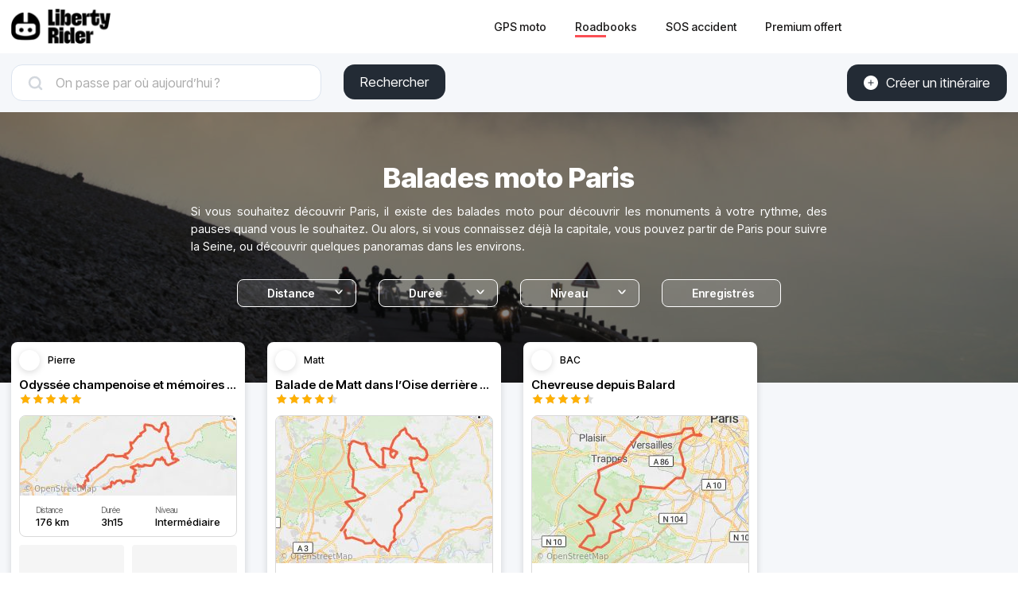

--- FILE ---
content_type: text/html; charset=utf-8
request_url: https://liberty-rider.com/fr/roadbooks/ile-de-france/paris?page=4
body_size: 47816
content:
<!DOCTYPE html><html lang="fr"><head><meta charSet="utf-8"/><meta name="viewport" content="width=device-width, initial-scale=1"/><link rel="preload" as="image" imageSrcSet="/_next/static/media/logo-without-text.18845bff.svg#48 1x, /_next/static/media/logo-without-text.18845bff.svg#96 2x"/><link rel="preload" as="image" imageSrcSet="/_next/image/?url=%2F_next%2Fstatic%2Fmedia%2Flogo-with-text.365fc9dd.webp&amp;w=128&amp;q=90 1x, /_next/image/?url=%2F_next%2Fstatic%2Fmedia%2Flogo-with-text.365fc9dd.webp&amp;w=256&amp;q=90 2x"/><link rel="preload" as="image" href="https://liberty-rider.net/cdn-cgi/image/f=auto,anim=false,fit=cover,dpr=1,h=22,w=22/https%3A%2F%2Flh3.googleusercontent.com%2Fa%2FAATXAJwNOgsHpccnQZhTBf_l6PXYwaHzZ0HH406kbDan%3Ds400"/><link rel="preload" as="image" href="https://liberty-rider.net/cdn-cgi/image/f=auto,anim=false,fit=cover,dpr=1,h=22,w=22/https%3A%2F%2Fgraph.facebook.com%2F3148891875176732%2Fpicture%3Fwidth%3D400"/><link rel="preload" as="image" href="https://liberty-rider.net/cdn-cgi/image/f=auto,anim=false,fit=cover,dpr=1,h=22,w=22/https%3A%2F%2Ffirebasestorage.googleapis.com%2Fv0%2Fb%2Fproject-5067638840241668536.appspot.com%2Fo%2Fusers%252FBrlZUy7aWkS9fMgI6neHfQrIRp12%252Fpic%252Ejpg%3Falt%3Dmedia%26token%3D1d7242e2-019e-4d69-bfa3-69c0fb6f3968"/><link rel="preload" as="image" href="https://liberty-rider.net/cdn-cgi/image/f=auto,anim=false,fit=cover,dpr=1,h=22,w=22/https%3A%2F%2Ffirebasestorage.googleapis.com%2Fv0%2Fb%2Fproject-5067638840241668536.appspot.com%2Fo%2Fusers%252FtHwKmVdwEeWz8ZflaOlaaJBCyTg1%252Fpic%252Ejpg%3Falt%3Dmedia%26token%3D40b15253-64c6-4af1-bcde-7336b8e8ba5e"/><link rel="stylesheet" href="/_next/static/css/3a1f2d3844bf1c34.css" data-precedence="next"/><link rel="stylesheet" href="/_next/static/css/3c85f1a418dd1fd1.css" data-precedence="next"/><link rel="preload" as="script" fetchPriority="low" href="/_next/static/chunks/webpack-6dc83a205836dc19.js"/><script src="/_next/static/chunks/4bd1b696-a2a5811a6484086a.js" async=""></script><script src="/_next/static/chunks/726-92e55a19ab0c76f7.js" async=""></script><script src="/_next/static/chunks/main-app-589e01f6250ceedc.js" async=""></script><script src="/_next/static/chunks/84c12632-e4da187683994431.js" async=""></script><script src="/_next/static/chunks/4987-bda165820641d158.js" async=""></script><script src="/_next/static/chunks/448-ea95f14d7fb7deac.js" async=""></script><script src="/_next/static/chunks/6766-0f4481fff108d72e.js" async=""></script><script src="/_next/static/chunks/8536-eba2b8e723fc0938.js" async=""></script><script src="/_next/static/chunks/7732-665b3f293c46d9f7.js" async=""></script><script src="/_next/static/chunks/1834-e10b5ac4688ac2a1.js" async=""></script><script src="/_next/static/chunks/9694-b7b9cb3ea0f93387.js" async=""></script><script src="/_next/static/chunks/5627-738a1395ea9e0ae9.js" async=""></script><script src="/_next/static/chunks/5171-1be0fb08d8abd639.js" async=""></script><script src="/_next/static/chunks/5799-a61d34a48a939b17.js" async=""></script><script src="/_next/static/chunks/7890-6a461db93f39a9cf.js" async=""></script><script src="/_next/static/chunks/9562-a1a2d20329bef21a.js" async=""></script><script src="/_next/static/chunks/app/%5Blocale%5D/(roadbook)/layout-50c3f65282f9e5cd.js" async=""></script><script src="/_next/static/chunks/429-2bd5c874f06920ce.js" async=""></script><script src="/_next/static/chunks/app/%5Blocale%5D/(roadbook)/error-a2cf67241c7a03d6.js" async=""></script><script src="/_next/static/chunks/app/%5Blocale%5D/(roadbook)/(footer)/roadbooks/not-found-dfedd7d449fe9e51.js" async=""></script><script src="/_next/static/chunks/519-a003c13c6b777682.js" async=""></script><script src="/_next/static/chunks/app/%5Blocale%5D/(roadbook)/(footer)/roadbooks/(with-search-layout)/layout-0f3aa523a30e4c20.js" async=""></script><script src="/_next/static/chunks/4223-271242144908b944.js" async=""></script><script src="/_next/static/chunks/7504-926d9f1961e3b881.js" async=""></script><script src="/_next/static/chunks/app/global-error-576b15c024a6743d.js" async=""></script><script src="/_next/static/chunks/5254-167efcd42c287881.js" async=""></script><script src="/_next/static/chunks/8452-9ecdd3341cd568c1.js" async=""></script><script src="/_next/static/chunks/767-3392edbe3736168e.js" async=""></script><script src="/_next/static/chunks/app/%5Blocale%5D/(roadbook)/(footer)/roadbooks/(with-search-layout)/%5B...slugs%5D/page-fc53f2f55b73b48d.js" async=""></script><script src="/_next/static/chunks/984-e900106fc4e627dc.js" async=""></script><script src="/_next/static/chunks/app/%5Blocale%5D/layout-ac81e1d881b68520.js" async=""></script><script src="/_next/static/chunks/app/%5Blocale%5D/(roadbook)/(footer)/layout-15d2a48285c0d39e.js" async=""></script><script src="/_next/static/chunks/app/%5Blocale%5D/error-0629521471c9bd46.js" async=""></script><script src="/_next/static/chunks/app/%5Blocale%5D/not-found-20896b7b26c40faa.js" async=""></script><meta name="next-size-adjust" content=""/><meta name="theme-color" content="#ff6259"/><title>Balade Moto à Paris : Point de départ ou Découvrez la ville</title><meta name="description" content="Vous pouvez découvrir la capitale en deux-roues, c&#x27;est pratique, ou partir de Paris pour une balade moto"/><meta name="robots" content="index, follow"/><link rel="canonical" href="https://liberty-rider.com/fr/roadbooks/paris"/><link rel="alternate" hrefLang="en" href="https://liberty-rider.com/en/roadbooks/paris"/><meta property="og:title" content="Balade Moto à Paris : Point de départ ou Découvrez la ville"/><meta property="og:description" content="Vous pouvez découvrir la capitale en deux-roues, c&#x27;est pratique, ou partir de Paris pour une balade moto"/><meta property="og:url" content="https://liberty-rider.com/fr/roadbooks/paris"/><meta property="og:locale" content="fr"/><meta property="og:image:width" content="272"/><meta property="og:image:height" content="185"/><meta property="og:image" content="https://tiles.liberty-rider.com/styles/osm-liberty-curvature/static/auto/272x185.jpg?maxzoom=17&amp;linejoin=round&amp;linecap=round&amp;language=fr&amp;path=stroke%3A%23f4603e%7Cwidth%3A3%7Cenc%3AgiviHgdaR%60Scz%40%7B%60AkrDxJ%7BjAim%40yU%7DvAiCm%40yOiNoLtv%40ioB%7BjAy%60BkQknCbHmp%40xy%40uz%40nGsZgD%7Dg%40qVaMk%5Bmv%40pFmgDfTykA_%5BcoByHqHmLzOwRoNPnx%40ku%40wRcQtKoiAu%60%40y%5D%7DqAhHvk%40io%40%7CEk%5C_NuQsa%40wxAlnEqd%40%7DwEgf%40aoAt%7E%40gt%40y%7D%40%7Ek%40pl%40k%7CAvIwnAkHwfAwHnAtHqDyc%40m%5BdYsdFsE%7DgBki%40_%7E%40obBgbAa%5Cwd%40uGggAhN%7DtB_eA%7BhAfy%40cw%40%7CO%7CDr%40mcAtoAea%40vd%40%7Dh%40d%5B_pA%7BfBcrImv%40yv%40pPsn%40ci%40xzBtPjeBi%5Exh%40m%60AbCiUig%40yb%40%7DHcNdn%40iTzh%40sw%40%5D_s%40%7EyA%7DfD%7CiAki%40rv%40uZhJucBqMyMgh%40sPiR%7Bc%40oEoJwXy%5DrUag%40cIs%5CvI%7DQqKcW%60Mi%7B%40qD%7Bg%40biAif%40p%5Dm_%40%7EAiDvYfh%40xzBdWdKdt%40sHnElSpaClzAmf%40vv%40qj%40xpCq%7E%40reAsZpmA%7DXdcGtPh%5B%7E%60AvFhoAac%40dxAlgE%7BCjNpMgRvl%40yErIbJrSnnBzzDviFuWfeBd%7CBgd%40%7Em%40ok%40rMne%40roB%7CxBvd%40l%60DxRqZvs%40_LrRvG%7EKmpAlNiBcOvFc%5BjsCgY%7CUnLhjImL%60q%40%7Db%40tcAlMht%40gC%7EaDhz%40vsA%7EbAjp%40lp%40riAhqBr%7EEfz%40jgAzPzeBjk%40vq%40rX%60tAr%7CBdeCp%60%40%7E%60ApbAg%7B%40tcAkZ%7BLtfAxFvq%40feAv_%40bq%40uLxEhnAhaAmp%40pYn%5BnGr%5Ds%60A%7EqBe%5CflBeOvH"/><meta property="og:image" content="https://liberty-rider.com/_next/static/media/og-image-default.fb214b8b.jpg"/><meta property="og:type" content="website"/><meta name="twitter:card" content="summary_large_image"/><meta name="twitter:site" content="@_LibertyRider_"/><meta name="twitter:site:id" content="3700636996"/><meta name="twitter:title" content="Balade Moto à Paris : Point de départ ou Découvrez la ville"/><meta name="twitter:description" content="Vous pouvez découvrir la capitale en deux-roues, c&#x27;est pratique, ou partir de Paris pour une balade moto"/><meta name="twitter:image:width" content="272"/><meta name="twitter:image:height" content="185"/><meta name="twitter:image" content="https://tiles.liberty-rider.com/styles/osm-liberty-curvature/static/auto/272x185.jpg?maxzoom=17&amp;linejoin=round&amp;linecap=round&amp;language=fr&amp;path=stroke%3A%23f4603e%7Cwidth%3A3%7Cenc%3AgiviHgdaR%60Scz%40%7B%60AkrDxJ%7BjAim%40yU%7DvAiCm%40yOiNoLtv%40ioB%7BjAy%60BkQknCbHmp%40xy%40uz%40nGsZgD%7Dg%40qVaMk%5Bmv%40pFmgDfTykA_%5BcoByHqHmLzOwRoNPnx%40ku%40wRcQtKoiAu%60%40y%5D%7DqAhHvk%40io%40%7CEk%5C_NuQsa%40wxAlnEqd%40%7DwEgf%40aoAt%7E%40gt%40y%7D%40%7Ek%40pl%40k%7CAvIwnAkHwfAwHnAtHqDyc%40m%5BdYsdFsE%7DgBki%40_%7E%40obBgbAa%5Cwd%40uGggAhN%7DtB_eA%7BhAfy%40cw%40%7CO%7CDr%40mcAtoAea%40vd%40%7Dh%40d%5B_pA%7BfBcrImv%40yv%40pPsn%40ci%40xzBtPjeBi%5Exh%40m%60AbCiUig%40yb%40%7DHcNdn%40iTzh%40sw%40%5D_s%40%7EyA%7DfD%7CiAki%40rv%40uZhJucBqMyMgh%40sPiR%7Bc%40oEoJwXy%5DrUag%40cIs%5CvI%7DQqKcW%60Mi%7B%40qD%7Bg%40biAif%40p%5Dm_%40%7EAiDvYfh%40xzBdWdKdt%40sHnElSpaClzAmf%40vv%40qj%40xpCq%7E%40reAsZpmA%7DXdcGtPh%5B%7E%60AvFhoAac%40dxAlgE%7BCjNpMgRvl%40yErIbJrSnnBzzDviFuWfeBd%7CBgd%40%7Em%40ok%40rMne%40roB%7CxBvd%40l%60DxRqZvs%40_LrRvG%7EKmpAlNiBcOvFc%5BjsCgY%7CUnLhjImL%60q%40%7Db%40tcAlMht%40gC%7EaDhz%40vsA%7EbAjp%40lp%40riAhqBr%7EEfz%40jgAzPzeBjk%40vq%40rX%60tAr%7CBdeCp%60%40%7E%60ApbAg%7B%40tcAkZ%7BLtfAxFvq%40feAv_%40bq%40uLxEhnAhaAmp%40pYn%5BnGr%5Ds%60A%7EqBe%5CflBeOvH"/><meta name="twitter:image" content="https://liberty-rider.com/_next/static/media/og-image-default.fb214b8b.jpg"/><link rel="icon" href="/favicon.ico" type="image/x-icon" sizes="32x32"/><script src="/_next/static/chunks/polyfills-42372ed130431b0a.js" noModule=""></script><style data-styled="" data-styled-version="6.1.19">.jAYOQZ{display:inline-flex;align-items:center;justify-content:center;user-select:none;padding:1rem 1.5rem;min-width:120px;background:#232B35;border-radius:1rem;border:transparent;font-weight:400;font-size:1.2rem;line-height:100%;text-align:center;color:#fff;cursor:pointer;transition:all 0.2s ease;}/*!sc*/
.jAYOQZ[disabled]{opacity:0.3;cursor:default;}/*!sc*/
.jAYOQZ:hover:not([disabled]){background:#1c222a;border:transparent;}/*!sc*/
.jAYOQZ:active:not([disabled]){opacity:0.7;}/*!sc*/
.jAYOQZ:focus:not([disabled]):not(:active){outline:none;box-shadow:0 0 0 3px #232b3533;}/*!sc*/
data-styled.g4[id="sc-f4ae03fb-0"]{content:"jAYOQZ,"}/*!sc*/
.eZDhfg{display:inline-flex;align-items:center;justify-content:center;user-select:none;padding:1rem 1.5rem;min-width:120px;background:#232B35;border-radius:1rem;border:transparent;font-weight:400;font-size:1.2rem;line-height:100%;text-align:center;color:#fff;cursor:pointer;transition:all 0.2s ease;}/*!sc*/
.eZDhfg[disabled]{opacity:0.3;cursor:default;}/*!sc*/
.eZDhfg:hover:not([disabled]){background:#1c222a;border:transparent;}/*!sc*/
.eZDhfg:active:not([disabled]){opacity:0.7;}/*!sc*/
.eZDhfg:focus:not([disabled]):not(:active){outline:none;box-shadow:0 0 0 3px #232b3533;}/*!sc*/
data-styled.g5[id="sc-f4ae03fb-1"]{content:"eZDhfg,"}/*!sc*/
.iXboCN{border-radius:50%;overflow:hidden;object-fit:cover;flex:none;box-shadow:0 2px 8px 0 rgb(0 0 0 / 15%);border:2px solid white;background-color:white;}/*!sc*/
@media (max-width:1023px){.iXboCN{max-width:100%;max-height:100%;}}/*!sc*/
data-styled.g58[id="sc-ac942082-0"]{content:"iXboCN,"}/*!sc*/
.bMKOHy{height:100%;background:transparent;border:none;display:flex;align-items:center;}/*!sc*/
data-styled.g74[id="sc-391268ad-0"]{content:"bMKOHy,"}/*!sc*/
.jMuENj{height:32px;width:40px;}/*!sc*/
.jMuENj div{position:absolute;height:3px;background:gray;opacity:1;margin-left:5px;margin-right:5px;width:30px;transform-origin:left center;transform:rotate(0deg);transition:0.25s ease-in-out;}/*!sc*/
data-styled.g75[id="sc-391268ad-1"]{content:"jMuENj,"}/*!sc*/
.dDYwak{margin-top:3.5px;transform:rotate(45deg);margin-left:9px;}/*!sc*/
data-styled.g76[id="sc-391268ad-2"]{content:"dDYwak,"}/*!sc*/
.gtzdNK{margin-top:14px;width:0%;opacity:0;}/*!sc*/
data-styled.g77[id="sc-391268ad-3"]{content:"gtzdNK,"}/*!sc*/
.eGxvjq{margin-top:24.5px;transform:rotate(-45deg);margin-left:9px;}/*!sc*/
data-styled.g78[id="sc-391268ad-4"]{content:"eGxvjq,"}/*!sc*/
.itlwob{width:190px;}/*!sc*/
data-styled.g79[id="sc-f715734a-0"]{content:"itlwob,"}/*!sc*/
@media (min-width:992px){.fFGhNV{display:none!important;}}/*!sc*/
data-styled.g82[id="sc-918ecb98-0"]{content:"fFGhNV,"}/*!sc*/
@media (min-width:992px){.fykIik{display:none!important;}}/*!sc*/
data-styled.g83[id="sc-918ecb98-1"]{content:"fykIik,"}/*!sc*/
@media (max-width:991px){.dHVgZy{display:none!important;}}/*!sc*/
data-styled.g84[id="sc-918ecb98-2"]{content:"dHVgZy,"}/*!sc*/
.gWwnMI{max-width:1290px;margin:0 auto;font-weight:500;}/*!sc*/
data-styled.g85[id="sc-918ecb98-3"]{content:"gWwnMI,"}/*!sc*/
.jLPaEF{height:67px;padding:0 1rem;display:flex;align-items:stretch;}/*!sc*/
.jLPaEF>*{display:flex;align-items:center;}/*!sc*/
data-styled.g86[id="sc-918ecb98-4"]{content:"jLPaEF,"}/*!sc*/
.jBhRpP{flex:1;}/*!sc*/
.jBhRpP a{display:inline-block;padding:10px 0;}/*!sc*/
data-styled.g87[id="sc-918ecb98-5"]{content:"jBhRpP,"}/*!sc*/
.cgblcz{font-size:14px;padding:10px 0;color:#1a1919;margin:0 5px;padding:0 13px;}/*!sc*/
@media (max-width:991px){.cgblcz{display:none!important;}}/*!sc*/
.cgblcz:hover{color:#ff6158;}/*!sc*/
data-styled.g89[id="sc-918ecb98-7"]{content:"cgblcz,"}/*!sc*/
.jnOYXm{font-size:14px;padding:10px 0;text-align:center;}/*!sc*/
@media (min-width:992px){.jnOYXm{text-align:right;}}/*!sc*/
data-styled.g90[id="sc-918ecb98-8"]{content:"jnOYXm,"}/*!sc*/
.hPrPKA{position:relative;}/*!sc*/
data-styled.g91[id="sc-918ecb98-9"]{content:"hPrPKA,"}/*!sc*/
.hQCIIs{height:3px;width:50%;background:#fb4f54;margin-top:3px;position:absolute;}/*!sc*/
data-styled.g92[id="sc-918ecb98-10"]{content:"hQCIIs,"}/*!sc*/
.fhJwsj{display:inline-flex;align-items:center;}/*!sc*/
data-styled.g95[id="sc-1b749530-0"]{content:"fhJwsj,"}/*!sc*/
.gTzmAQ{border-radius:4px;padding:7px 5px 7px 0;margin:0 5px;background-color:#1a1919;border-color:#1a1919;color:white;font-size:17px;}/*!sc*/
data-styled.g96[id="sc-1b749530-1"]{content:"gTzmAQ,"}/*!sc*/
:root{--toastify-color-success:#00BD9D!important;--toastify-color-error:#F45F63!important;--font-weight-medium:500;--font-weight-bold:600;--font-weight-extrabold:800;--page-side-padding:1rem;--scroll-to-top-margin:30px;}/*!sc*/
textarea{font-family:inherit;}/*!sc*/
html,body,div,span,applet,object,iframe,h1,h2,h3,h4,h5,h6,p,blockquote,pre,a,abbr,acronym,address,big,cite,code,del,dfn,em,img,ins,kbd,q,s,samp,small,strike,strong,sub,sup,tt,var,b,u,i,center,dl,dt,dd,ol,ul,li,fieldset,form,label,legend,table,caption,tbody,tfoot,thead,tr,th,td,article,aside,canvas,details,embed,figure,figcaption,footer,header,hgroup,menu,nav,output,ruby,section,summary,time,mark,audio,video,button,input{margin:0;padding:0;border:0;font-size:100%;font:inherit;vertical-align:baseline;}/*!sc*/
article,aside,details,figcaption,figure,footer,header,hgroup,menu,nav,section{display:block;}/*!sc*/
html{box-sizing:border-box;}/*!sc*/
main{padding-bottom:var(--scroll-to-top-margin);background-color:#f5f7fa;}/*!sc*/
*{box-sizing:inherit;}/*!sc*/
body{line-height:1;background:#ffffff;}/*!sc*/
ol,ul{list-style:none;}/*!sc*/
table{border-collapse:collapse;border-spacing:0;}/*!sc*/
button{cursor:pointer;background:none;}/*!sc*/
button,select{color:inherit;}/*!sc*/
a{text-decoration:none;}/*!sc*/
input:-webkit-autofill,input:-webkit-autofill:hover,input:-webkit-autofill:focus,input:-webkit-autofill:active{transition:background-color 5000000s ease-in-out 0s;}/*!sc*/
data-styled.g116[id="sc-global-llzNUb1"]{content:"sc-global-llzNUb1,"}/*!sc*/
html{font-size:14px;}/*!sc*/
data-styled.g219[id="sc-global-kgQgNJ1"]{content:"sc-global-kgQgNJ1,"}/*!sc*/
.bbfPpR{font-size:18px;font-weight:700;margin-bottom:14px;}/*!sc*/
data-styled.g220[id="sc-36056769-0"]{content:"bbfPpR,"}/*!sc*/
.hXmQNh{display:block;margin-bottom:19px;font-size:14px;}/*!sc*/
.hXmQNh,.hXmQNh:hover{font-weight:500;color:#ddd;}/*!sc*/
.hXmQNh:hover{text-decoration:underline;}/*!sc*/
data-styled.g221[id="sc-36056769-1"]{content:"hXmQNh,"}/*!sc*/
.jKexrc{max-width:33%;color:white;}/*!sc*/
data-styled.g222[id="sc-36056769-2"]{content:"jKexrc,"}/*!sc*/
.lehSAb{display:inline-block;font-weight:500;color:#ddd;padding:0 5px;min-width:48px;line-height:48px;}/*!sc*/
.lehSAb:hover{text-decoration:underline;color:#ddd;}/*!sc*/
data-styled.g223[id="sc-faf2f67b-0"]{content:"lehSAb,"}/*!sc*/
.cCbqrH{margin-top:60px;background:#1a1919;width:100%;}/*!sc*/
data-styled.g224[id="sc-aa5b0d73-0"]{content:"cCbqrH,"}/*!sc*/
@media (max-width:1023px){.gCJFId{min-height:277px;padding:2rem;}}/*!sc*/
@media (min-width:1024px){.gCJFId{max-width:1440px;display:flex;margin:0 auto;padding:4rem 0;}}/*!sc*/
data-styled.g225[id="sc-aa5b0d73-1"]{content:"gCJFId,"}/*!sc*/
.lddgSM{display:flex;}/*!sc*/
@media (max-width:1023px){.lddgSM{justify-content:center;flex-wrap:wrap;margin-top:2rem;margin-bottom:2rem;}}/*!sc*/
@media (min-width:621px) and (max-width:1023px){.lddgSM{margin-top:4rem;margin-bottom:4rem;}}/*!sc*/
@media (min-width:1024px){.lddgSM{flex-direction:column;font-size:17px;font-weight:600;}}/*!sc*/
data-styled.g226[id="sc-aa5b0d73-2"]{content:"lddgSM,"}/*!sc*/
@media (min-width:1024px){.idiOoD{width:75%;display:flex;justify-content:space-evenly;padding:2rem 2rem;}}/*!sc*/
@media (max-width:1023px){.idiOoD{display:none;}}/*!sc*/
data-styled.g227[id="sc-aa5b0d73-3"]{content:"idiOoD,"}/*!sc*/
@media (min-width:1024px){.LZLHN{width:25%;padding:2rem 2rem;}}/*!sc*/
data-styled.g228[id="sc-aa5b0d73-4"]{content:"LZLHN,"}/*!sc*/
.ktgOoL{display:flex;}/*!sc*/
@media (max-width:620px){.ktgOoL{justify-content:space-evenly;max-width:50%;margin:0 auto;}}/*!sc*/
@media (min-width:621px) and (max-width:1023px){.ktgOoL{justify-content:space-evenly;max-width:30%;margin:0 auto;}}/*!sc*/
@media (min-width:1024px){.ktgOoL{width:59%;justify-content:space-between;margin-top:5rem;}}/*!sc*/
data-styled.g229[id="sc-aa5b0d73-5"]{content:"ktgOoL,"}/*!sc*/
.dFOidP{color:white;}/*!sc*/
@media (min-width:1024px){.dFOidP{width:100%;font-size:13px;font-weight:500;line-height:1.25;margin-top:4rem;}}/*!sc*/
@media (min-width:621px) and (max-width:1023px){.dFOidP{display:flex;justify-content:space-evenly;margin-top:3rem;}}/*!sc*/
@media (max-width:620px){.dFOidP{display:flex;justify-content:space-evenly;margin-top:2rem;}}/*!sc*/
data-styled.g230[id="sc-aa5b0d73-6"]{content:"dFOidP,"}/*!sc*/
.cgVJDt{position:relative;display:inline-flex;width:80px;height:16px;}/*!sc*/
.cgVJDt:before,.cgVJDt:after{content:"";display:inline-block;width:100%;height:100%;position:absolute;left:0;background-repeat:repeat-x;background-size:16px 16px;pointer-events:none;}/*!sc*/
.cgVJDt:before{background-image:url('data:image/svg+xml;utf8,%3Csvg width="22" height="22" fill="none" xmlns="http://www.w3.org/2000/svg">%3Cpath fill-rule="evenodd" clip-rule="evenodd" d="M11 15.652l-5.562 2.876 1.062-6.09L2 8.123l6.219-.889L11 1.694l2.781 5.541L20 8.124l-4.5 4.313 1.062 6.091L11 15.652z" fill="%23D9D9D9"/>%3C/svg>');}/*!sc*/
.cgVJDt:after{background-image:url('data:image/svg+xml;utf8,%3Csvg width="22" height="22" fill="none" xmlns="http://www.w3.org/2000/svg">%3Cpath fill-rule="evenodd" clip-rule="evenodd" d="M11 15.652l-5.562 2.876 1.062-6.09L2 8.123l6.219-.889L11 1.694l2.781 5.541L20 8.124l-4.5 4.313 1.062 6.091L11 15.652z" fill="%23FFB000"/>%3C/svg>');width:100%;}/*!sc*/
.iYjdQN{position:relative;display:inline-flex;width:80px;height:16px;}/*!sc*/
.iYjdQN:before,.iYjdQN:after{content:"";display:inline-block;width:100%;height:100%;position:absolute;left:0;background-repeat:repeat-x;background-size:16px 16px;pointer-events:none;}/*!sc*/
.iYjdQN:before{background-image:url('data:image/svg+xml;utf8,%3Csvg width="22" height="22" fill="none" xmlns="http://www.w3.org/2000/svg">%3Cpath fill-rule="evenodd" clip-rule="evenodd" d="M11 15.652l-5.562 2.876 1.062-6.09L2 8.123l6.219-.889L11 1.694l2.781 5.541L20 8.124l-4.5 4.313 1.062 6.091L11 15.652z" fill="%23D9D9D9"/>%3C/svg>');}/*!sc*/
.iYjdQN:after{background-image:url('data:image/svg+xml;utf8,%3Csvg width="22" height="22" fill="none" xmlns="http://www.w3.org/2000/svg">%3Cpath fill-rule="evenodd" clip-rule="evenodd" d="M11 15.652l-5.562 2.876 1.062-6.09L2 8.123l6.219-.889L11 1.694l2.781 5.541L20 8.124l-4.5 4.313 1.062 6.091L11 15.652z" fill="%23FFB000"/>%3C/svg>');width:90%;}/*!sc*/
data-styled.g308[id="sc-4cf14934-0"]{content:"cgVJDt,iYjdQN,"}/*!sc*/
.kRcYLb{display:flex;justify-content:space-around;margin:10px 0;}/*!sc*/
data-styled.g387[id="sc-8ed01ea8-0"]{content:"kRcYLb,"}/*!sc*/
.iGmLll{font-size:10px;line-height:1.6;color:#666666;}/*!sc*/
data-styled.g388[id="sc-8ed01ea8-1"]{content:"iGmLll,"}/*!sc*/
.loORxD{font-weight:var(--font-weight-medium);line-height:1.2;font-size:13px;}/*!sc*/
data-styled.g389[id="sc-8ed01ea8-2"]{content:"loORxD,"}/*!sc*/
.HcIts{margin-top:10px;display:flex;}/*!sc*/
data-styled.g390[id="sc-246de9f6-0"]{content:"HcIts,"}/*!sc*/
.UoRJF{border-radius:4px;overflow:hidden;box-sizing:border-box;object-fit:cover;margin-right:10px;background-color:#f5f5f5;}/*!sc*/
.jmoZvE{border-radius:4px;overflow:hidden;box-sizing:border-box;object-fit:cover;margin-right:0;background-color:#f5f5f5;}/*!sc*/
data-styled.g391[id="sc-246de9f6-1"]{content:"UoRJF,jmoZvE,"}/*!sc*/
.cDyZke{display:flex;align-items:center;margin-bottom:10px;}/*!sc*/
data-styled.g392[id="sc-e544066b-0"]{content:"cDyZke,"}/*!sc*/
.fFNrFS{font-size:12px;font-weight:var(--font-weight-medium);line-height:1.2;text-overflow:ellipsis;overflow:hidden;white-space:nowrap;margin-left:10px;}/*!sc*/
data-styled.g393[id="sc-e544066b-1"]{content:"fFNrFS,"}/*!sc*/
.kkIoOz{display:block;cursor:pointer;border-radius:8px;color:#000000;background-color:#ffffff!important;box-shadow:0 2px 8px 0 rgba(0,0,0,0.15);padding:10px;width:294px;box-sizing:border-box;margin:var(--page-side-padding);}/*!sc*/
@media (max-width:424px){.kkIoOz{margin-right:0;}}/*!sc*/
.kkIoOz:hover>*{opacity:0.9;}/*!sc*/
.kkIoOz:active>*{opacity:0.7;}/*!sc*/
data-styled.g395[id="sc-6dcca701-0"]{content:"kkIoOz,"}/*!sc*/
.fzBaaF{font-size:15px;font-weight:var(--font-weight-bold);height:18px;text-overflow:ellipsis;overflow:hidden;white-space:nowrap;}/*!sc*/
data-styled.g396[id="sc-6dcca701-1"]{content:"fzBaaF,"}/*!sc*/
.dNeGpD{margin-top:10px;border:1px solid rgb(217,217,217);border-radius:8px;overflow:hidden;}/*!sc*/
data-styled.g397[id="sc-6dcca701-2"]{content:"dNeGpD,"}/*!sc*/
.lcJqOE{display:block;object-fit:cover;background-color:#f5f5f5;}/*!sc*/
data-styled.g398[id="sc-6dcca701-3"]{content:"lcJqOE,"}/*!sc*/
.iIpa-DQ{display:flex;align-items:center;border-radius:8px;cursor:pointer;height:35px;border:solid 1px #fff;color:#fff;background-color:#ffffff22;}/*!sc*/
data-styled.g488[id="sc-b9307fc7-0"]{content:"iIpa-DQ,"}/*!sc*/
.repHf{margin-left:11px;font-size:14px;font-weight:600;}/*!sc*/
data-styled.g489[id="sc-b9307fc7-1"]{content:"repHf,"}/*!sc*/
.fApCHA{visibility:hidden;margin-left:11px;}/*!sc*/
data-styled.g490[id="sc-b9307fc7-2"]{content:"fApCHA,"}/*!sc*/
.jUoipN{display:flex;align-items:center;cursor:pointer;color:#fff;padding:1em;}/*!sc*/
data-styled.g500[id="sc-c64cd78d-0"]{content:"jUoipN,"}/*!sc*/
.dakIya{font-size:15px;font-weight:600;margin-left:8px;}/*!sc*/
data-styled.g501[id="sc-c64cd78d-1"]{content:"dakIya,"}/*!sc*/
.hIVCPU{width:100%;position:relative;}/*!sc*/
data-styled.g505[id="sc-253efc56-0"]{content:"hIVCPU,"}/*!sc*/
.hVdffk{cursor:pointer;display:flex;align-items:center;height:35px;border-radius:8px;border:solid 1px #fff;color:#fff;background-color:#ffffff22;}/*!sc*/
data-styled.g506[id="sc-253efc56-1"]{content:"hVdffk,"}/*!sc*/
.bKUVZu{font-size:14px;font-weight:600;margin-left:11px;}/*!sc*/
data-styled.g507[id="sc-253efc56-2"]{content:"bKUVZu,"}/*!sc*/
.dGVYXX{visibility:hidden;margin-left:11px;}/*!sc*/
data-styled.g508[id="sc-253efc56-3"]{content:"dGVYXX,"}/*!sc*/
.dWqfbp{margin:0 15px 4px auto;transform:rotate(180deg) translateY(-0.25rem);}/*!sc*/
data-styled.g509[id="sc-253efc56-4"]{content:"dWqfbp,"}/*!sc*/
.djSxKM{display:flex;margin-bottom:44px;max-width:1290px;margin:0 auto;padding:1em var(--page-side-padding);}/*!sc*/
@media (max-width:1023px){.djSxKM{display:none!important;}}/*!sc*/
data-styled.g510[id="sc-939c202e-0"]{content:"djSxKM,"}/*!sc*/
.izxgnt{width:150px;margin-right:2rem;margin-right:2rem;}/*!sc*/
.bzabXR{width:150px;margin-right:2rem;margin-right:0;}/*!sc*/
data-styled.g511[id="sc-939c202e-1"]{content:"izxgnt,bzabXR,"}/*!sc*/
.odGDz{display:flex;justify-content:center;padding:0 var(--page-side-padding);}/*!sc*/
@media (min-width:1024px){.odGDz{display:none!important;}}/*!sc*/
data-styled.g512[id="sc-939c202e-2"]{content:"odGDz,"}/*!sc*/
@media (max-width:991px){.jrHfTX{display:none;}}/*!sc*/
data-styled.g513[id="sc-94d32e95-0"]{content:"jrHfTX,"}/*!sc*/
@media (min-width:992px){.kILiVn{display:none;}}/*!sc*/
data-styled.g514[id="sc-94d32e95-1"]{content:"kILiVn,"}/*!sc*/
.dfXzIq{color:#fa455c;opacity:1;margin-right:32px;}/*!sc*/
.dfXzIq:hover{color:#1e70bf;}/*!sc*/
.hEBOLV{color:#fa455c;opacity:1;margin-left:32px;}/*!sc*/
.hEBOLV:hover{color:#1e70bf;}/*!sc*/
data-styled.g515[id="sc-94d32e95-2"]{content:"dfXzIq,hEBOLV,"}/*!sc*/
.gHqZzL{display:flex;justify-content:center;align-items:center;margin:2em auto;max-width:1290px;width:100vw;}/*!sc*/
data-styled.g517[id="sc-45341335-0"]{content:"gHqZzL,"}/*!sc*/
.cqSeEF{display:flex;justify-content:center;align-items:center;width:29px;height:29px;border-radius:3px;margin:0 7px;border:2px solid #b3b3b3;color:#b3b3b3;}/*!sc*/
.cqSeEF:hover{border-color:#fa455c;color:#fa455c;}/*!sc*/
.kEZYCz{display:flex;justify-content:center;align-items:center;width:29px;height:29px;border-radius:3px;margin:0 7px;background-image:linear-gradient(219deg, #fb6145, #fa455c);border:inherit;color:white;}/*!sc*/
.kEZYCz:hover{border-color:inherit;color:white;}/*!sc*/
data-styled.g518[id="sc-45341335-1"]{content:"cqSeEF,kEZYCz,"}/*!sc*/
@media (max-width:1023px){.XNPOO{max-width:332px;min-height:360px;margin:0 auto;}}/*!sc*/
@media (min-width:1024px){.XNPOO{max-width:1290px;margin:0 auto;display:flex;flex-wrap:wrap;}}/*!sc*/
data-styled.g519[id="sc-bfdf1c7c-0"]{content:"XNPOO,"}/*!sc*/
.fKwmBc{display:flex;flex-direction:column;align-items:center;color:#fff;text-align:center;font-size:15px;background:url(/_next/static/media/indexpage-background.6fe36d69.jpg) no-repeat center center/cover,#888;background-blend-mode:multiply;margin-bottom:-65px;}/*!sc*/
@media (max-width:1023px){.fKwmBc{padding-top:30px;padding-bottom:50px;}}/*!sc*/
@media (min-width:1024px){.fKwmBc{padding-top:40px;padding-bottom:80px;}}/*!sc*/
data-styled.g520[id="sc-583dd052-0"]{content:"fKwmBc,"}/*!sc*/
.fsaHkI{position:relative;align-items:center;display:flex;flex-direction:column;margin:0 var(--page-side-padding);max-width:100%;}/*!sc*/
@media (min-width:800px){.fsaHkI{max-width:800px;}}/*!sc*/
data-styled.g523[id="sc-583dd052-3"]{content:"fsaHkI,"}/*!sc*/
.khyRZA{width:100%;display:block;}/*!sc*/
data-styled.g524[id="sc-583dd052-4"]{content:"khyRZA,"}/*!sc*/
.buFPJc{margin-top:25px;margin-bottom:1rem;font-weight:var(--font-weight-extrabold);}/*!sc*/
@media (min-width:1024px){.buFPJc{font-size:35px;}}/*!sc*/
@media (max-width:1023px){.buFPJc{font-size:22px;}}/*!sc*/
data-styled.g525[id="sc-583dd052-5"]{content:"buFPJc,"}/*!sc*/
.hFXeOI{font-size:15px;text-align:justify;line-height:1.47;overflow-x:auto;margin-bottom:1em;}/*!sc*/
data-styled.g527[id="sc-583dd052-7"]{content:"hFXeOI,"}/*!sc*/
.dAeSH{margin-right:10px;}/*!sc*/
data-styled.g528[id="sc-d4d63a4d-0"]{content:"dAeSH,"}/*!sc*/
.iTtqiN{position:relative;display:flex;align-items:center;border:1px solid #dce4ef;border-radius:1rem 1rem 1rem 1rem;background:url(/_next/static/media/search.3c8f661d.svg) no-repeat scroll 20px 13px;background-color:#ffffff;padding-left:55px;padding-right:27px;margin-right:2em;z-index:1;}/*!sc*/
@media (min-width:1024px){.iTtqiN{width:390px;}}/*!sc*/
@media (max-width:1023px){.iTtqiN{left:var(--page-side-padding);right:var(--page-side-padding);}}/*!sc*/
data-styled.g529[id="sc-3f96e0a1-0"]{content:"iTtqiN,"}/*!sc*/
.ebbfHU{outline:none;border:none;color:#000000;height:44px;background:transparent;-webkit-appearance:none;appearance:none;}/*!sc*/
.ebbfHU,.ebbfHU::placeholder,.ebbfHU::-webkit-input-placeholder{line-height:44px;font-size:16px;}/*!sc*/
.ebbfHU::placeholder,.ebbfHU::-webkit-input-placeholder{opacity:0.6;}/*!sc*/
@media (min-width:1024px){.ebbfHU{width:300px;}}/*!sc*/
@media (max-width:1023px){.ebbfHU{width:100%;}}/*!sc*/
data-styled.g530[id="sc-3f96e0a1-1"]{content:"ebbfHU,"}/*!sc*/
@media (max-width:1023px){.kuWVid{display:none!important;}}/*!sc*/
data-styled.g535[id="sc-3f96e0a1-6"]{content:"kuWVid,"}/*!sc*/
.eQReLf{display:flex;padding:1rem 0;}/*!sc*/
@media (max-width:1023px){.eQReLf{flex-direction:column;}}/*!sc*/
@media (min-width:1024px){.eQReLf{max-width:1290px;margin:0 auto;padding:1rem var(--page-side-padding);}}/*!sc*/
data-styled.g536[id="sc-9ec8a39c-0"]{content:"eQReLf,"}/*!sc*/
.jPStqn{margin-left:auto;}/*!sc*/
@media (max-width:1023px){.jPStqn{display:none;}}/*!sc*/
data-styled.g537[id="sc-9ec8a39c-1"]{content:"jPStqn,"}/*!sc*/
</style><script>(window[Symbol.for("ApolloSSRDataTransport")] ??= []).push({"rehydrate":{"_R_fivb_":{"data":undefined,"loading":false,"networkStatus":7,"called":false},"_R_b5ubr5usntvivb_":{"data":undefined,"loading":false,"networkStatus":7,"called":false},"_R_lubt5ubr5usntvivb_":{"data":{"roadbookIndexPageBySlug":{"__typename":"RoadbookIndexPage","id":"b2530db4-1f4b-4a2d-b2c8-f0891d1e0478","languageCodes":["fr","en"],"path":"ile-de-france/paris","name":"Paris","pageTitle":"Balade Moto à Paris : Point de départ ou Découvrez la ville","seoDescription":"Vous pouvez découvrir la capitale en deux-roues, c'est pratique, ou partir de Paris pour une balade moto","description":"Si vous souhaitez découvrir Paris, il existe des balades moto pour découvrir les monuments à votre rythme, des pauses quand vous le souhaitez. Ou alors, si vous connaissez déjà la capitale, vous pouvez partir de Paris pour suivre la Seine, ou découvrir quelques panoramas dans les environs.","searchRoadbooks":{"__typename":"RoadbookSearchResults","totalCount":957,"roadbooks":[{"__typename":"Roadbook","id":"d8395cad-61d9-4fae-8ea5-cb15d4a29ac3","path":"grand-est/marne/reims/4834/odyssee-champenoise-et-memoires-de-guerres","name":"Odyssée champenoise et mémoires de guerres","distance":176330,"duration":11751,"difficulty":"INTERMEDIATE","visibility":"PUBLIC","mapAbovePictures":"https://tiles.liberty-rider.com/styles/osm-liberty-curvature/static/auto/272x100.jpg?maxzoom=17\u0026linejoin=round\u0026linecap=round\u0026language=fr\u0026path=stroke%3A%23f4603e%7Cwidth%3A3%7Cenc%3AgiviHgdaR%60Scz%40%7B%60AkrDxJ%7BjAim%40yU%7DvAiCm%40yOiNoLtv%40ioB%7BjAy%60BkQknCbHmp%40xy%40uz%40nGsZgD%7Dg%40qVaMk%5Bmv%40pFmgDfTykA_%5BcoByHqHmLzOwRoNPnx%40ku%40wRcQtKoiAu%60%40y%5D%7DqAhHvk%40io%40%7CEk%5C_NuQsa%40wxAlnEqd%40%7DwEgf%40aoAt%7E%40gt%40y%7D%40%7Ek%40pl%40k%7CAvIwnAkHwfAwHnAtHqDyc%40m%5BdYsdFsE%7DgBki%40_%7E%40obBgbAa%5Cwd%40uGggAhN%7DtB_eA%7BhAfy%40cw%40%7CO%7CDr%40mcAtoAea%40vd%40%7Dh%40d%5B_pA%7BfBcrImv%40yv%40pPsn%40ci%40xzBtPjeBi%5Exh%40m%60AbCiUig%40yb%40%7DHcNdn%40iTzh%40sw%40%5D_s%40%7EyA%7DfD%7CiAki%40rv%40uZhJucBqMyMgh%40sPiR%7Bc%40oEoJwXy%5DrUag%40cIs%5CvI%7DQqKcW%60Mi%7B%40qD%7Bg%40biAif%40p%5Dm_%40%7EAiDvYfh%40xzBdWdKdt%40sHnElSpaClzAmf%40vv%40qj%40xpCq%7E%40reAsZpmA%7DXdcGtPh%5B%7E%60AvFhoAac%40dxAlgE%7BCjNpMgRvl%40yErIbJrSnnBzzDviFuWfeBd%7CBgd%40%7Em%40ok%40rMne%40roB%7CxBvd%40l%60DxRqZvs%40_LrRvG%7EKmpAlNiBcOvFc%5BjsCgY%7CUnLhjImL%60q%40%7Db%40tcAlMht%40gC%7EaDhz%40vsA%7EbAjp%40lp%40riAhqBr%7EEfz%40jgAzPzeBjk%40vq%40rX%60tAr%7CBdeCp%60%40%7E%60ApbAg%7B%40tcAkZ%7BLtfAxFvq%40feAv_%40bq%40uLxEhnAhaAmp%40pYn%5BnGr%5Ds%60A%7EqBe%5CflBeOvH","mapWithoutPictures":"https://tiles.liberty-rider.com/styles/osm-liberty-curvature/static/auto/272x185.jpg?maxzoom=17\u0026linejoin=round\u0026linecap=round\u0026language=fr\u0026path=stroke%3A%23f4603e%7Cwidth%3A3%7Cenc%3AgiviHgdaR%60Scz%40%7B%60AkrDxJ%7BjAim%40yU%7DvAiCm%40yOiNoLtv%40ioB%7BjAy%60BkQknCbHmp%40xy%40uz%40nGsZgD%7Dg%40qVaMk%5Bmv%40pFmgDfTykA_%5BcoByHqHmLzOwRoNPnx%40ku%40wRcQtKoiAu%60%40y%5D%7DqAhHvk%40io%40%7CEk%5C_NuQsa%40wxAlnEqd%40%7DwEgf%40aoAt%7E%40gt%40y%7D%40%7Ek%40pl%40k%7CAvIwnAkHwfAwHnAtHqDyc%40m%5BdYsdFsE%7DgBki%40_%7E%40obBgbAa%5Cwd%40uGggAhN%7DtB_eA%7BhAfy%40cw%40%7CO%7CDr%40mcAtoAea%40vd%40%7Dh%40d%5B_pA%7BfBcrImv%40yv%40pPsn%40ci%40xzBtPjeBi%5Exh%40m%60AbCiUig%40yb%40%7DHcNdn%40iTzh%40sw%40%5D_s%40%7EyA%7DfD%7CiAki%40rv%40uZhJucBqMyMgh%40sPiR%7Bc%40oEoJwXy%5DrUag%40cIs%5CvI%7DQqKcW%60Mi%7B%40qD%7Bg%40biAif%40p%5Dm_%40%7EAiDvYfh%40xzBdWdKdt%40sHnElSpaClzAmf%40vv%40qj%40xpCq%7E%40reAsZpmA%7DXdcGtPh%5B%7E%60AvFhoAac%40dxAlgE%7BCjNpMgRvl%40yErIbJrSnnBzzDviFuWfeBd%7CBgd%40%7Em%40ok%40rMne%40roB%7CxBvd%40l%60DxRqZvs%40_LrRvG%7EKmpAlNiBcOvFc%5BjsCgY%7CUnLhjImL%60q%40%7Db%40tcAlMht%40gC%7EaDhz%40vsA%7EbAjp%40lp%40riAhqBr%7EEfz%40jgAzPzeBjk%40vq%40rX%60tAr%7CBdeCp%60%40%7E%60ApbAg%7B%40tcAkZ%7BLtfAxFvq%40feAv_%40bq%40uLxEhnAhaAmp%40pYn%5BnGr%5Ds%60A%7EqBe%5CflBeOvH","createdAt":"2023-05-21T20:04:38.967Z","author":{"__typename":"User","id":"3aabda52-05b1-4479-9c8e-eed305be7fd7","isCertified":false,"profilePictureUrl":"https://liberty-rider.net/cdn-cgi/image/f=auto,anim=false,fit=cover,dpr=1,h=22,w=22/https%3A%2F%2Flh3.googleusercontent.com%2Fa%2FAATXAJwNOgsHpccnQZhTBf_l6PXYwaHzZ0HH406kbDan%3Ds400","firstName":"Pierre"},"userPictures":[{"__typename":"RoadbookPicture","id":"8d897003-aabd-5a22-7a76-b5ec3344a186","thumbnailUrl":"https://liberty-rider.net/cdn-cgi/image/f=auto,anim=false,fit=cover,dpr=1,h=75,w=132/https%3A%2F%2Ffirebasestorage.googleapis.com%2Fv0%2Fb%2Fproject-5067638840241668536.appspot.com%2Fo%2Froadbook_pictures%252F8d897003-aabd-5a22-7a76-b5ec3344a186%252Ejpg%3Falt%3Dmedia%26token%3Daa2705c4-ef44-4907-aa7d-eeef864fdc1e"},{"__typename":"RoadbookPicture","id":"4b42f38a-ae45-6afb-7785-d8701365182e","thumbnailUrl":"https://liberty-rider.net/cdn-cgi/image/f=auto,anim=false,fit=cover,dpr=1,h=75,w=132/https%3A%2F%2Ffirebasestorage.googleapis.com%2Fv0%2Fb%2Fproject-5067638840241668536.appspot.com%2Fo%2Froadbook_pictures%252F4b42f38a-ae45-6afb-7785-d8701365182e%252Ejpg%3Falt%3Dmedia%26token%3D23bf99ef-a8d6-4214-9f61-c08fc304d649"}],"communityRatings":{"__typename":"RoadbookRatings","globalRating":5}},{"__typename":"Roadbook","id":"a1ed9b8c-5203-4e7d-aae3-6d4c7747b3b6","path":"grand-est/marne/reims/1622/balade-de-matt-dans-loise-derriere-dammartin-virage-assure","name":"Balade de Matt dans l’Oise derrière Dammartin, virage assuré","distance":180100.2,"duration":13743.4,"difficulty":"INTERMEDIATE","visibility":"PUBLIC","mapAbovePictures":"https://tiles.liberty-rider.com/styles/osm-liberty-curvature/static/auto/272x100.jpg?maxzoom=17\u0026linejoin=round\u0026linecap=round\u0026language=fr\u0026path=stroke%3A%23f4603e%7Cwidth%3A3%7Cenc%3A%7BdijHkqkO%60MrZmdA%7DvAesAc%7D%40irByqCivAil%40wT%7D%5CgcDhrF%7BZ_aF%5Ewz%40y_AexFu%5Buk%40_c%40jn%40q_%40jdCaaAbvAce%40lhBmdCeV_I%7ENmDsPswAgIctAhDg%7B%40liA%7Dl%40hk%40amCv%60%40udEwo%40il%40r%60%40%5Cew%40mt%40g_%40gG%7D%7C%40tw%40%7DoFqKk%7DAx%60%40ua%40lJ%60XhKya%40n%60%40jPfd%40e%5DxKlIdiCwkBrTjLpi%40%7BpB%7CfAs%7DAlEka%40h%5BoPdAybDmj%40oJcM%7Ey%40mwFsCs%5Edl%40bCe%5BiZkKyAcZ%60WamExs%40wpDrWByFnL%60LeIiDxRxrA%7EaAePp%60A%7BZl%5Bc_%40tKqj%40eGjGqg%40e%5Cf%5CyGgGch%40%7EMolCusAw%7B%40mgAqn%40o%7BAyj%40_P%7Be%40y%7C%40aNk_A%7BVwTl%5Ck%5BvaAqTfc%40slAb%7E%40%7BoAe%40cbCnl%40sb%40%5DwV%7Ej%40qPzVeb%40bKxJ%60Q%7DJz_AglC%7E%5Ck%5DrrA%7B%5E%60N%7EW%7CT%7DC%60t%40h%60AcBfvAah%40%60vBfN%60aAyLpnCjVjQhAkt%40hbBbBtuA%7Br%40M%7BLpOhKrr%40mPfW%7BwB%7Cf%40qVdHlMpx%40wy%40hpAa%5D%7CCqZ%60v%40hRpWamAlt%40wiAlOmAiK%7Cr%40pTvjBmFp%7DDxc%40%60RvhAArIt%7B%40zp%40l%7C%40_Aj%5E%60n%40hgBhk%40n%5Cng%40phB%7E%5CnKsKjJtM%7EPbWjBbiA%7D_A%7Cc%40kFnjAtc%40rqBhzCdfBj%60%40%60QqRtd%40iDbhAvWf%5Den%40haAtzBzuCxpAuOzo%40ibA%7EvAIlpA%7Dl%40nfBytA%7CaBt_ArnApE%60%60Eqg%40%7Eq%40wfAx_IlQrjDcPtBsdBdp%40_k%40u%60%40","mapWithoutPictures":"https://tiles.liberty-rider.com/styles/osm-liberty-curvature/static/auto/272x185.jpg?maxzoom=17\u0026linejoin=round\u0026linecap=round\u0026language=fr\u0026path=stroke%3A%23f4603e%7Cwidth%3A3%7Cenc%3A%7BdijHkqkO%60MrZmdA%7DvAesAc%7D%40irByqCivAil%40wT%7D%5CgcDhrF%7BZ_aF%5Ewz%40y_AexFu%5Buk%40_c%40jn%40q_%40jdCaaAbvAce%40lhBmdCeV_I%7ENmDsPswAgIctAhDg%7B%40liA%7Dl%40hk%40amCv%60%40udEwo%40il%40r%60%40%5Cew%40mt%40g_%40gG%7D%7C%40tw%40%7DoFqKk%7DAx%60%40ua%40lJ%60XhKya%40n%60%40jPfd%40e%5DxKlIdiCwkBrTjLpi%40%7BpB%7CfAs%7DAlEka%40h%5BoPdAybDmj%40oJcM%7Ey%40mwFsCs%5Edl%40bCe%5BiZkKyAcZ%60WamExs%40wpDrWByFnL%60LeIiDxRxrA%7EaAePp%60A%7BZl%5Bc_%40tKqj%40eGjGqg%40e%5Cf%5CyGgGch%40%7EMolCusAw%7B%40mgAqn%40o%7BAyj%40_P%7Be%40y%7C%40aNk_A%7BVwTl%5Ck%5BvaAqTfc%40slAb%7E%40%7BoAe%40cbCnl%40sb%40%5DwV%7Ej%40qPzVeb%40bKxJ%60Q%7DJz_AglC%7E%5Ck%5DrrA%7B%5E%60N%7EW%7CT%7DC%60t%40h%60AcBfvAah%40%60vBfN%60aAyLpnCjVjQhAkt%40hbBbBtuA%7Br%40M%7BLpOhKrr%40mPfW%7BwB%7Cf%40qVdHlMpx%40wy%40hpAa%5D%7CCqZ%60v%40hRpWamAlt%40wiAlOmAiK%7Cr%40pTvjBmFp%7DDxc%40%60RvhAArIt%7B%40zp%40l%7C%40_Aj%5E%60n%40hgBhk%40n%5Cng%40phB%7E%5CnKsKjJtM%7EPbWjBbiA%7D_A%7Cc%40kFnjAtc%40rqBhzCdfBj%60%40%60QqRtd%40iDbhAvWf%5Den%40haAtzBzuCxpAuOzo%40ibA%7EvAIlpA%7Dl%40nfBytA%7CaBt_ArnApE%60%60Eqg%40%7Eq%40wfAx_IlQrjDcPtBsdBdp%40_k%40u%60%40","createdAt":"2022-01-22T16:10:37.706Z","author":{"__typename":"User","id":"a74334de-9506-4308-aff1-356464715fa7","isCertified":false,"profilePictureUrl":"https://liberty-rider.net/cdn-cgi/image/f=auto,anim=false,fit=cover,dpr=1,h=22,w=22/https%3A%2F%2Fgraph.facebook.com%2F3148891875176732%2Fpicture%3Fwidth%3D400","firstName":"Matt"},"userPictures":[],"communityRatings":{"__typename":"RoadbookRatings","globalRating":4.5}},{"__typename":"Roadbook","id":"451a0f57-3f38-4ca2-9f07-4a589421c549","path":"ile-de-france/paris/208/chevreuse-depuis-balard","name":"Chevreuse depuis Balard","distance":122000,"duration":8520,"difficulty":"INTERMEDIATE","visibility":"PUBLIC","mapAbovePictures":"https://tiles.liberty-rider.com/styles/osm-liberty-curvature/static/auto/272x100.jpg?maxzoom=17\u0026linejoin=round\u0026linecap=round\u0026language=fr\u0026path=stroke%3A%23f4603e%7Cwidth%3A3%7Cenc%3AcvaiHma%7BLtXuTkKj%7CBiqAh%5DjEvbDxv%40dn%40lo%40%7CwLw%60ArcIt%7ED%7CsFpnD%7CuCtpBh_LbwAeO%7E%7ECjrAjn%40aTbgAetDvhEnaD%7Br%40daEwlAlnCvlAmnCzr%40eaEl%7E%40pzDlyAaiBtuAq_%40vLbyB%7C%60Cl%7ECpv%40ahFip%40e%7DAjC%7BuAudA%7BjCilBya%40mu%40wyF%7BzAhjEamA_uB%7BeBjr%40ke%40eaAnmB%7BvBo%5B%7BiAw%7BBij%40_%60%40e%7DA%7D%7BAo%7B%40es%40dKd%5CekMwaCq%7BEi%40ixB_tBaw%40aj%40rm%40gcAe%40_jCnaAygBsx%40ifAkjExCowC","mapWithoutPictures":"https://tiles.liberty-rider.com/styles/osm-liberty-curvature/static/auto/272x185.jpg?maxzoom=17\u0026linejoin=round\u0026linecap=round\u0026language=fr\u0026path=stroke%3A%23f4603e%7Cwidth%3A3%7Cenc%3AcvaiHma%7BLtXuTkKj%7CBiqAh%5DjEvbDxv%40dn%40lo%40%7CwLw%60ArcIt%7ED%7CsFpnD%7CuCtpBh_LbwAeO%7E%7ECjrAjn%40aTbgAetDvhEnaD%7Br%40daEwlAlnCvlAmnCzr%40eaEl%7E%40pzDlyAaiBtuAq_%40vLbyB%7C%60Cl%7ECpv%40ahFip%40e%7DAjC%7BuAudA%7BjCilBya%40mu%40wyF%7BzAhjEamA_uB%7BeBjr%40ke%40eaAnmB%7BvBo%5B%7BiAw%7BBij%40_%60%40e%7DA%7D%7BAo%7B%40es%40dKd%5CekMwaCq%7BEi%40ixB_tBaw%40aj%40rm%40gcAe%40_jCnaAygBsx%40ifAkjExCowC","createdAt":"2018-07-11T09:02:53.278Z","author":{"__typename":"User","id":"0d2450fd-d887-4565-879c-b17c3774d8c7","isCertified":false,"profilePictureUrl":"https://liberty-rider.net/cdn-cgi/image/f=auto,anim=false,fit=cover,dpr=1,h=22,w=22/https%3A%2F%2Ffirebasestorage.googleapis.com%2Fv0%2Fb%2Fproject-5067638840241668536.appspot.com%2Fo%2Fusers%252FBrlZUy7aWkS9fMgI6neHfQrIRp12%252Fpic%252Ejpg%3Falt%3Dmedia%26token%3D1d7242e2-019e-4d69-bfa3-69c0fb6f3968","firstName":"BAC"},"userPictures":[],"communityRatings":{"__typename":"RoadbookRatings","globalRating":4.4}},{"__typename":"Roadbook","id":"757e73dc-cadc-4aef-9a45-543aa01e9da6","path":"ile-de-france/paris/3797/balade-mixte-entre-autoroute-et-petite-departementale","name":"Balade mixte entre autoroute et petite départementale","distance":49967,"duration":3422,"difficulty":"BEGINNER","visibility":"PUBLIC","mapAbovePictures":"https://tiles.liberty-rider.com/styles/osm-liberty-curvature/static/auto/272x100.jpg?maxzoom=17\u0026linejoin=round\u0026linecap=round\u0026language=fr\u0026path=stroke%3A%23f4603e%7Cwidth%3A3%7Cenc%3AajrhHuiuLk%40r%40_QuF_EiRuFr%40sBpIu%5ByJ%7B%40%5Ca%40aAYpBiBpFkFpKm%40bH%7DJ%7CM%7BHjS%7DAfOiB%60%7C%40%7DApNsTfcHw%40%60FqBfD_Ad%40kBaF%5Bl%40bFtOlBt%40pCGfA_Cj%40oJ%5EaApA%5Dz%40iR%60f%40wq%40jGeZ%7EAwAnIwCfHc%40hBqAr%40iDhB%7Da%40%7EGeN%7CCkDvGuDdIvFhDHrAw%40nIcg%40bCmJbD%7DGUdFzH%60KpOfMxBqAbIo%5DhCjNuBnYXdJjA%7EGv_BvaEvTfg%40QpB%60C%60AaCvT%5D%7Ce%40vJt%60Ab%40p%7D%40iA%7CV%7DA%60GP%7CCsLxqAWvd%40_EhV%7BR%7DPeSwNcB%7BByBuJcCi%60%40%7B%40mE_DsJaE_FmD%7BC%7DJaCqIb%40aHhC%7BElDm%40nBs%40Fc%5BoCeUkNgJoGw%40sAe%40Hme%40wZeCWgE%60BeAUeFkE%7BAeFgDcEyQiGCyFzAmBvBsG%7EDcQ%60GyInAyDn%40oHdBaHcDsKqGoDmm%40ko%40%7BDiBqEGoDlA_N%7CIiDj%40s%40jGuE%60N%7E%40%60AhBHVkIjGeUtO_d%40%7CB_N%7EYgnJ%7CFii%40%5B__%40nAyRbH%7BRtIgK%7EIiE%60RuBnHoBxMmJ%7CGuJlDkI%60GeZzA%7DXn%40%7Dv%40g%40wcAmCig%40dAie%40%7BDag%40%7DJyq%40iAwM%60%40cFaQsDyhBwi%40ulCsu%40rMue%40","mapWithoutPictures":"https://tiles.liberty-rider.com/styles/osm-liberty-curvature/static/auto/272x185.jpg?maxzoom=17\u0026linejoin=round\u0026linecap=round\u0026language=fr\u0026path=stroke%3A%23f4603e%7Cwidth%3A3%7Cenc%3AajrhHuiuLk%40r%40_QuF_EiRuFr%40sBpIu%5ByJ%7B%40%5Ca%40aAYpBiBpFkFpKm%40bH%7DJ%7CM%7BHjS%7DAfOiB%60%7C%40%7DApNsTfcHw%40%60FqBfD_Ad%40kBaF%5Bl%40bFtOlBt%40pCGfA_Cj%40oJ%5EaApA%5Dz%40iR%60f%40wq%40jGeZ%7EAwAnIwCfHc%40hBqAr%40iDhB%7Da%40%7EGeN%7CCkDvGuDdIvFhDHrAw%40nIcg%40bCmJbD%7DGUdFzH%60KpOfMxBqAbIo%5DhCjNuBnYXdJjA%7EGv_BvaEvTfg%40QpB%60C%60AaCvT%5D%7Ce%40vJt%60Ab%40p%7D%40iA%7CV%7DA%60GP%7CCsLxqAWvd%40_EhV%7BR%7DPeSwNcB%7BByBuJcCi%60%40%7B%40mE_DsJaE_FmD%7BC%7DJaCqIb%40aHhC%7BElDm%40nBs%40Fc%5BoCeUkNgJoGw%40sAe%40Hme%40wZeCWgE%60BeAUeFkE%7BAeFgDcEyQiGCyFzAmBvBsG%7EDcQ%60GyInAyDn%40oHdBaHcDsKqGoDmm%40ko%40%7BDiBqEGoDlA_N%7CIiDj%40s%40jGuE%60N%7E%40%60AhBHVkIjGeUtO_d%40%7CB_N%7EYgnJ%7CFii%40%5B__%40nAyRbH%7BRtIgK%7EIiE%60RuBnHoBxMmJ%7CGuJlDkI%60GeZzA%7DXn%40%7Dv%40g%40wcAmCig%40dAie%40%7BDag%40%7DJyq%40iAwM%60%40cFaQsDyhBwi%40ulCsu%40rMue%40","createdAt":"2022-11-23T21:37:48.946Z","author":{"__typename":"User","id":"2cb54fb9-bf2b-427d-8862-583e4a354b93","isCertified":false,"profilePictureUrl":"https://liberty-rider.net/cdn-cgi/image/f=auto,anim=false,fit=cover,dpr=1,h=22,w=22/https%3A%2F%2Ffirebasestorage.googleapis.com%2Fv0%2Fb%2Fproject-5067638840241668536.appspot.com%2Fo%2Fusers%252FtHwKmVdwEeWz8ZflaOlaaJBCyTg1%252Fpic%252Ejpg%3Falt%3Dmedia%26token%3D40b15253-64c6-4af1-bcde-7336b8e8ba5e","firstName":"Stephane"},"userPictures":[],"communityRatings":{"__typename":"RoadbookRatings","globalRating":4.4}},{"__typename":"Roadbook","id":"6097647d-7e26-49df-ae24-1d1eafef935f","path":"ile-de-france/paris/1955/les-17-virages-de-la-foret-de-fontainebleau","name":"Les 17 virages de la forêt de Fontainebleau","distance":73015,"duration":4673,"difficulty":"BEGINNER","visibility":"PUBLIC","mapAbovePictures":"https://tiles.liberty-rider.com/styles/osm-liberty-curvature/static/auto/272x100.jpg?maxzoom=17\u0026linejoin=round\u0026linecap=round\u0026language=fr\u0026path=stroke%3A%23f4603e%7Cwidth%3A3%7Cenc%3A%7DlmgHgnxNnQmZlDd%40jCxOs%40%7CB_CHs%40eAdBsElSkLtL%7BNhGrAnT%7E_%40bI%7CRpAjJb%40vPuBbeA%7COnzA%7DBnp%40l%7B%40uTdKrGn%5B%7CNFoJ%7EG%7BE%7CFRp%40pBpAgD%7CIiBxD%7BD%7CP%60A%7EOoj%40nCcEfrDurCjIaDhCeFjcDifCp%5CiHro%40%7CSlR%60Dp%5BhL%60M%60HxLxK%60IxHjKlQv%5Cdb%40nN%7EKxnAvrBt%40fKpXfF%60McBdDx%40fKxIlAe%40d%7C%40vVxa%40xXrDiAv%5Ese%40dEcCvBDpHeH%7CAmEfEcCnMq%40fAvHvLdBnOdRnJw%40xKdA%60KeN%7Cb%40gM%7CFt%40%7CVpLpId%40jE%7DQ%7CDu%5BhFJrCeMhL_VzKch%40rQ_g%40xPgc%40zJiDjFiV%7BDmFmOoGqbFs%60Iok%40irAkj%40ghB%7BPcr%40%40%7DCoAV%5DzCaSdZun%40xBeb%40y%7CAOkHfC_Qae%40uLeS_KeI%7CDmRr%5EgWxSmi%40%60%7D%40gdAjScWfOcbCjf%40%7DBQgr%40%60kA%7BJfFa%7BFlnA%7BL%7DBi%60%40uOl%40wMmEcBaB_IlFySjKcQtF%7CRfA%60L_Hlg%40aOaE%7BKnPiYpEmg%40zv%40wL%60FwHXcAbDb%40xE%7BTh%60AiTp%5DeNt%5DsBzTtApL%7ERl%5DlDjOSrPeEbNkZhb%40mBXWxD%7DH%60KgK%7EFwKkHuEjEwIrRyCpBgDo%40yKgL_G%7Bj%40WsHbB%7B%40","mapWithoutPictures":"https://tiles.liberty-rider.com/styles/osm-liberty-curvature/static/auto/272x185.jpg?maxzoom=17\u0026linejoin=round\u0026linecap=round\u0026language=fr\u0026path=stroke%3A%23f4603e%7Cwidth%3A3%7Cenc%3A%7DlmgHgnxNnQmZlDd%40jCxOs%40%7CB_CHs%40eAdBsElSkLtL%7BNhGrAnT%7E_%40bI%7CRpAjJb%40vPuBbeA%7COnzA%7DBnp%40l%7B%40uTdKrGn%5B%7CNFoJ%7EG%7BE%7CFRp%40pBpAgD%7CIiBxD%7BD%7CP%60A%7EOoj%40nCcEfrDurCjIaDhCeFjcDifCp%5CiHro%40%7CSlR%60Dp%5BhL%60M%60HxLxK%60IxHjKlQv%5Cdb%40nN%7EKxnAvrBt%40fKpXfF%60McBdDx%40fKxIlAe%40d%7C%40vVxa%40xXrDiAv%5Ese%40dEcCvBDpHeH%7CAmEfEcCnMq%40fAvHvLdBnOdRnJw%40xKdA%60KeN%7Cb%40gM%7CFt%40%7CVpLpId%40jE%7DQ%7CDu%5BhFJrCeMhL_VzKch%40rQ_g%40xPgc%40zJiDjFiV%7BDmFmOoGqbFs%60Iok%40irAkj%40ghB%7BPcr%40%40%7DCoAV%5DzCaSdZun%40xBeb%40y%7CAOkHfC_Qae%40uLeS_KeI%7CDmRr%5EgWxSmi%40%60%7D%40gdAjScWfOcbCjf%40%7DBQgr%40%60kA%7BJfFa%7BFlnA%7BL%7DBi%60%40uOl%40wMmEcBaB_IlFySjKcQtF%7CRfA%60L_Hlg%40aOaE%7BKnPiYpEmg%40zv%40wL%60FwHXcAbDb%40xE%7BTh%60AiTp%5DeNt%5DsBzTtApL%7ERl%5DlDjOSrPeEbNkZhb%40mBXWxD%7DH%60KgK%7EFwKkHuEjEwIrRyCpBgDo%40yKgL_G%7Bj%40WsHbB%7B%40","createdAt":"2022-04-15T17:58:05.204Z","author":{"__typename":"User","id":"39af23bf-f35b-4eed-b13c-10f653694b49","isCertified":false,"profilePictureUrl":"https://liberty-rider.net/cdn-cgi/image/f=auto,anim=false,fit=cover,dpr=1,h=22,w=22/https%3A%2F%2Flh3.googleusercontent.com%2Fa%2FAATXAJzrFWf36TCqPLJx0RKMT8tIHlzCcCTxgvyUFd80%3Ds96-c","firstName":"Jérôme"},"userPictures":[],"communityRatings":{"__typename":"RoadbookRatings","globalRating":4.4}},{"__typename":"Roadbook","id":"fbfcb972-ab97-4d0a-8b9f-ffef9d5e839e","path":"ile-de-france/paris/4526/promenade-dans-le-val-doise","name":"Promenade dans le val d’Oise","distance":84066,"duration":6529,"difficulty":"BEGINNER","visibility":"PUBLIC","mapAbovePictures":"https://tiles.liberty-rider.com/styles/osm-liberty-curvature/static/auto/272x100.jpg?maxzoom=17\u0026linejoin=round\u0026linecap=round\u0026language=fr\u0026path=stroke%3A%23f4603e%7Cwidth%3A3%7Cenc%3Aw_%60jH%7DnyLuC_VeGiKoJrFuOt%5Dk%5CtZ__AcZwDsGyF%60ZkGaLoO%5Bij%40z_Bao%40op%40mKc%60%40kF%7BGgLxEch%40iIkE%7E%40_Yq%60%40mDs%40aTyAmm%40hKc%7BA%60zA%7CQbYjMvcAwIjJuJ%7Eg%40bIf%60%40_Dnc%40fJldAiFnUaR_J_%5B_CoSf%5Cw%5EmHcLp%5EUr%5EaWtZcNr%5DmNpJgKeCaQ%7CXgOxMgR%5DoEuCScSuIaDcJ%7Bc%40%5B_%5Cdd%40wz%40VeRoEsFWkGfFqAvKdB%60%40sFmUcIs%60%40yCuf%40iQw%5CebAqc%40slBmIfHzDrMzAyB%7DDwLlF_FyXimA_GqH%7BPdAbGtUooAxg%40%7B%60%40fp%40vAhBrHcEuAhHy%5Dna%40%7D%5D%60OpIkFIyNsCwRqF%5DmZj%5Cyv%40bvAaDbrAiRj%5Be%5Cxz%40ae%40%60cCy_%40zu%40iLb%5EgH%7E_%40bBvRyCrl%40p%40h_%40pW%7EnAnFzBpAhGpNrAlJmGvFwZzWiKlcD%7CLxNhXph%40f_%40no%40wAtSuPv%5EmDpDzE%7CBnUrHnG%7CGJboAe%7E%40d%7BAaf%40xPoAjjBjwAbGpL%7CFKzn%40nd%40fJhLdEs%40eF%60%40gIwKws%40wg%40nNac%40zSoY%7Dp%40ysB%7DFi%5Cj%7E%40%7BgAba%40ma%40dN%7DIxCgd%40yB%7Da%40%60%7D%40qiAvL%7CBzLuLxEuP%60SeMlEjWoClq%40nFpKtIAp%60CgcCbZ%7Dc%40nu%40ml%40jSwd%40n%60%40%7D_CjT%7BR%7E%5DhAzK%7Dh%40sEoI%7ETyQ","mapWithoutPictures":"https://tiles.liberty-rider.com/styles/osm-liberty-curvature/static/auto/272x185.jpg?maxzoom=17\u0026linejoin=round\u0026linecap=round\u0026language=fr\u0026path=stroke%3A%23f4603e%7Cwidth%3A3%7Cenc%3Aw_%60jH%7DnyLuC_VeGiKoJrFuOt%5Dk%5CtZ__AcZwDsGyF%60ZkGaLoO%5Bij%40z_Bao%40op%40mKc%60%40kF%7BGgLxEch%40iIkE%7E%40_Yq%60%40mDs%40aTyAmm%40hKc%7BA%60zA%7CQbYjMvcAwIjJuJ%7Eg%40bIf%60%40_Dnc%40fJldAiFnUaR_J_%5B_CoSf%5Cw%5EmHcLp%5EUr%5EaWtZcNr%5DmNpJgKeCaQ%7CXgOxMgR%5DoEuCScSuIaDcJ%7Bc%40%5B_%5Cdd%40wz%40VeRoEsFWkGfFqAvKdB%60%40sFmUcIs%60%40yCuf%40iQw%5CebAqc%40slBmIfHzDrMzAyB%7DDwLlF_FyXimA_GqH%7BPdAbGtUooAxg%40%7B%60%40fp%40vAhBrHcEuAhHy%5Dna%40%7D%5D%60OpIkFIyNsCwRqF%5DmZj%5Cyv%40bvAaDbrAiRj%5Be%5Cxz%40ae%40%60cCy_%40zu%40iLb%5EgH%7E_%40bBvRyCrl%40p%40h_%40pW%7EnAnFzBpAhGpNrAlJmGvFwZzWiKlcD%7CLxNhXph%40f_%40no%40wAtSuPv%5EmDpDzE%7CBnUrHnG%7CGJboAe%7E%40d%7BAaf%40xPoAjjBjwAbGpL%7CFKzn%40nd%40fJhLdEs%40eF%60%40gIwKws%40wg%40nNac%40zSoY%7Dp%40ysB%7DFi%5Cj%7E%40%7BgAba%40ma%40dN%7DIxCgd%40yB%7Da%40%60%7D%40qiAvL%7CBzLuLxEuP%60SeMlEjWoClq%40nFpKtIAp%60CgcCbZ%7Dc%40nu%40ml%40jSwd%40n%60%40%7D_CjT%7BR%7E%5DhAzK%7Dh%40sEoI%7ETyQ","createdAt":"2023-05-02T12:07:39.134Z","author":{"__typename":"User","id":"e189714e-b425-487b-9944-8f16a611414e","isCertified":false,"profilePictureUrl":"https://liberty-rider.net/cdn-cgi/image/f=auto,anim=false,fit=cover,dpr=1,h=22,w=22/https%3A%2F%2Ffirebasestorage.googleapis.com%3A443%2Fv0%2Fb%2Fproject-5067638840241668536.appspot.com%2Fo%2Fusers%252FSpwXUFZNwCNpKlMLkJnH3cJNtdw1%252Fpic%252Ejpg%3Falt%3Dmedia%26token%3D4e4c8bc5-53e7-4406-a8f2-88cb6ef5ff90","firstName":"Johanna"},"userPictures":[],"communityRatings":{"__typename":"RoadbookRatings","globalRating":4.4}},{"__typename":"Roadbook","id":"defc8907-439e-4440-97fa-89ad3f28bb1c","path":"ile-de-france/paris/2123/sortie-dans-le-vexin","name":"Sortie dans le Vexin","distance":155123,"duration":9517,"difficulty":"BEGINNER","visibility":"PUBLIC","mapAbovePictures":"https://tiles.liberty-rider.com/styles/osm-liberty-curvature/static/auto/272x100.jpg?maxzoom=17\u0026linejoin=round\u0026linecap=round\u0026language=fr\u0026path=stroke%3A%23f4603e%7Cwidth%3A3%7Cenc%3AkzniHsisLll%40puAol%40vMwMxj%40nBoFhgAbmBhi%40bcDzPpP%7EUgAvX%7CMjd%40ph%40%7C%60%40_S%7Ee%40PvwBrzAdXrBpk%40%7BQkDfD%7BE%7BNPfOsYrh%40%7CC%60tD_NzuCnQp%60A_Dfn%40oXbu%40maAbu%40iQtpA%60A%7CeCtv%40%7CDbVlk%40pd%40rg%40h%40p%7CCmBxvB%7BPphAcF%60JgWCiBjzEmSl%7B%40_Zx%5EbBnaAsKjb%40dVxIzIeYhNmBnaBxi%40lxA%7BHuJxp%40jE%60VaI%7EN_gCdlAshAhvCsJxt%40yuA%7EwBky%40gqAiWeoAqMiM%7Bj%40r%60Ay%7EBp_CeKvl%40sn%40zG%7BZp%5B%7D%5Cto%40uCx%60BmYtVs%5BpdAm%5Dh%5D%7Du%40bHqkBjf%40sq%40oGiHl%5EdEte%40eXgDiMgPuO_p%40yEygAeZ%7Dd%40iYiEm%5CbFgh%40z%7C%40_i%40pSyVaBobAw%7D%40w%5EeIeWvo%40ifAd%5EwoA%60v%40sHd%60%40zIbLuN%60d%40wOk%5B%7DXoDwi%40o%40qT_Rs_%40sGoMwQaU%7EEeP_Sc%5Cs%7CAiv%40wPcd%40eh%40aNbJuYmEcP%7EPeH_J_%5B%7CE%7BQdXeU%7EFka%40wDwUwqBed%40%7DuAlWarBfmAkgEpXifBzk%40yu%40%7EkF%7D%7DK%60Kmt%40fgA_oDvHy_Ax%5E%7Bw%40di%40kwChFuh%40uOgpAvb%40ixEjOqz%40dp%40g%60AoB%7BGsv%40vcBeRlwA%60Q%7BAoJoKvQgyA%7ElAe%7BBrj%40%7BhCxFqDjMdMtj%40%7EC%7Cj%40zeAr%7EArbAfz%40uDr%7DBg%7B%40pfArFbaAg%5Dpv%40kDi%5CovG%7DQgi%40zI%7By%40%7C%7EBurFbRklC%7C%7DAa%60CzGt%5C","mapWithoutPictures":"https://tiles.liberty-rider.com/styles/osm-liberty-curvature/static/auto/272x185.jpg?maxzoom=17\u0026linejoin=round\u0026linecap=round\u0026language=fr\u0026path=stroke%3A%23f4603e%7Cwidth%3A3%7Cenc%3AkzniHsisLll%40puAol%40vMwMxj%40nBoFhgAbmBhi%40bcDzPpP%7EUgAvX%7CMjd%40ph%40%7C%60%40_S%7Ee%40PvwBrzAdXrBpk%40%7BQkDfD%7BE%7BNPfOsYrh%40%7CC%60tD_NzuCnQp%60A_Dfn%40oXbu%40maAbu%40iQtpA%60A%7CeCtv%40%7CDbVlk%40pd%40rg%40h%40p%7CCmBxvB%7BPphAcF%60JgWCiBjzEmSl%7B%40_Zx%5EbBnaAsKjb%40dVxIzIeYhNmBnaBxi%40lxA%7BHuJxp%40jE%60VaI%7EN_gCdlAshAhvCsJxt%40yuA%7EwBky%40gqAiWeoAqMiM%7Bj%40r%60Ay%7EBp_CeKvl%40sn%40zG%7BZp%5B%7D%5Cto%40uCx%60BmYtVs%5BpdAm%5Dh%5D%7Du%40bHqkBjf%40sq%40oGiHl%5EdEte%40eXgDiMgPuO_p%40yEygAeZ%7Dd%40iYiEm%5CbFgh%40z%7C%40_i%40pSyVaBobAw%7D%40w%5EeIeWvo%40ifAd%5EwoA%60v%40sHd%60%40zIbLuN%60d%40wOk%5B%7DXoDwi%40o%40qT_Rs_%40sGoMwQaU%7EEeP_Sc%5Cs%7CAiv%40wPcd%40eh%40aNbJuYmEcP%7EPeH_J_%5B%7CE%7BQdXeU%7EFka%40wDwUwqBed%40%7DuAlWarBfmAkgEpXifBzk%40yu%40%7EkF%7D%7DK%60Kmt%40fgA_oDvHy_Ax%5E%7Bw%40di%40kwChFuh%40uOgpAvb%40ixEjOqz%40dp%40g%60AoB%7BGsv%40vcBeRlwA%60Q%7BAoJoKvQgyA%7ElAe%7BBrj%40%7BhCxFqDjMdMtj%40%7EC%7Cj%40zeAr%7EArbAfz%40uDr%7DBg%7B%40pfArFbaAg%5Dpv%40kDi%5CovG%7DQgi%40zI%7By%40%7C%7EBurFbRklC%7C%7DAa%60CzGt%5C","createdAt":"2022-05-02T18:16:49.382Z","author":{"__typename":"User","id":"eb2d33bc-7e5b-4c62-b593-55f74353d2ee","isCertified":false,"profilePictureUrl":"https://liberty-rider.net/cdn-cgi/image/f=auto,anim=false,fit=cover,dpr=1,h=22,w=22/https%3A%2F%2Ffirebasestorage.googleapis.com%2Fv0%2Fb%2Fproject-5067638840241668536.appspot.com%2Fo%2Fusers%252FrBNoG4rTSZgYDcE0GfdlYygSChm1%252Fpic%252Ejpg%3Falt%3Dmedia%26token%3D3df80de7-ffde-43d9-95e8-ee2867900048","firstName":"Youssouph"},"userPictures":[],"communityRatings":{"__typename":"RoadbookRatings","globalRating":4.3}},{"__typename":"Roadbook","id":"78c3e870-08c1-4485-af33-8b4bd9422731","path":"ile-de-france/paris/3882/balade-dans-le-9477","name":"Balade dans le 94,77","distance":103050,"duration":6900,"difficulty":"BEGINNER","visibility":"PUBLIC","mapAbovePictures":"https://tiles.liberty-rider.com/styles/osm-liberty-curvature/static/auto/272x100.jpg?maxzoom=17\u0026linejoin=round\u0026linecap=round\u0026language=fr\u0026path=stroke%3A%23f4603e%7Cwidth%3A3%7Cenc%3Ayd%7ChHa%60kN%7BLv%60%40mCiAjLcf%40xKoXdF%7DDbEkJpAc_%40tBiHrt%40uxAv%5E_j%40zR%7Bd%40bTeQtTmd%40xGi%5Ej%5BscDpCiJnBc%5DvD_L%7E%40qSbC%40h%40%60DuBtCcJwA%7DWmPwRcHfAuIyEcFqEij%40kS_iAqMcS%7DImsCvEkrAd%40ix%40sa%40kkBmC_Bl%40_t%40%60OoDtKJ%7CMvDnVvPlQtExfHnw%40%7DBwVjIui%40%60Cgm%40mNskEcGo%60AnFww%40nh%40sdExBsn%40bH%7DPeKiFeKeHuZaHe%5EbEgQg%40tDaQ_%40qdAaOur%40cPuzA%7DReiAiOLu%40eAiOcq%40xOjs%40pfIg_%40xpAz%7EAdjA%7E%5Chw%40xp%40tAlLoCjEbL%7ETu%40jGxBpFaDnP%7BAp%7D%40xJ%60%7D%40%60l%40xQxp%40b%60%40j%60A%7E%7B%40vOb%5BvBnYZriAwChgArEvbAbLjxHlM%7E%7DEiEd%60EgAjf%40rIvm%40%7EPlyCJp%7EB%7BFfCwVn%40sGqDoIuOqXiEwMzHeKz%5B_HzJiBiAsD%7DJOqHhBmkDkKsl%40kQ%7DZoPqRwHSmQnNk_%40aAscAzOkW%7ENqa%40%7Et%40yWhSmhAzLwJaDoI%7DHGgFzBL%5E%60DaGnHo%40jFqnC%7E%7EFgB%7EQnAflBsCfRoWjj%40%7Bz%40bv%40mFjA_b%40iJcJr%40gObLiV%7Ca%40qWaEoVuZcLlUmIrCcLTgSmNwn%40uHuh%40ks%40uPaKu%5EaLwu%40p%40iMhGkIpIcHtIa%40hAhBz%40","mapWithoutPictures":"https://tiles.liberty-rider.com/styles/osm-liberty-curvature/static/auto/272x185.jpg?maxzoom=17\u0026linejoin=round\u0026linecap=round\u0026language=fr\u0026path=stroke%3A%23f4603e%7Cwidth%3A3%7Cenc%3Ayd%7ChHa%60kN%7BLv%60%40mCiAjLcf%40xKoXdF%7DDbEkJpAc_%40tBiHrt%40uxAv%5E_j%40zR%7Bd%40bTeQtTmd%40xGi%5Ej%5BscDpCiJnBc%5DvD_L%7E%40qSbC%40h%40%60DuBtCcJwA%7DWmPwRcHfAuIyEcFqEij%40kS_iAqMcS%7DImsCvEkrAd%40ix%40sa%40kkBmC_Bl%40_t%40%60OoDtKJ%7CMvDnVvPlQtExfHnw%40%7DBwVjIui%40%60Cgm%40mNskEcGo%60AnFww%40nh%40sdExBsn%40bH%7DPeKiFeKeHuZaHe%5EbEgQg%40tDaQ_%40qdAaOur%40cPuzA%7DReiAiOLu%40eAiOcq%40xOjs%40pfIg_%40xpAz%7EAdjA%7E%5Chw%40xp%40tAlLoCjEbL%7ETu%40jGxBpFaDnP%7BAp%7D%40xJ%60%7D%40%60l%40xQxp%40b%60%40j%60A%7E%7B%40vOb%5BvBnYZriAwChgArEvbAbLjxHlM%7E%7DEiEd%60EgAjf%40rIvm%40%7EPlyCJp%7EB%7BFfCwVn%40sGqDoIuOqXiEwMzHeKz%5B_HzJiBiAsD%7DJOqHhBmkDkKsl%40kQ%7DZoPqRwHSmQnNk_%40aAscAzOkW%7ENqa%40%7Et%40yWhSmhAzLwJaDoI%7DHGgFzBL%5E%60DaGnHo%40jFqnC%7E%7EFgB%7EQnAflBsCfRoWjj%40%7Bz%40bv%40mFjA_b%40iJcJr%40gObLiV%7Ca%40qWaEoVuZcLlUmIrCcLTgSmNwn%40uHuh%40ks%40uPaKu%5EaLwu%40p%40iMhGkIpIcHtIa%40hAhBz%40","createdAt":"2023-01-08T14:32:13.354Z","author":{"__typename":"User","id":"239ac85a-7812-4ae2-be20-942a2ff413e2","isCertified":false,"profilePictureUrl":"https://liberty-rider.net/cdn-cgi/image/f=auto,anim=false,fit=cover,dpr=1,h=22,w=22/https%3A%2F%2Flh3.googleusercontent.com%2Fa-%2FAOh14GhvGh1Y8kMgBc9bGUnWdqcVZ2SegXTej3YtMLDF7w%3Ds96-c","firstName":"Eddie"},"userPictures":[],"communityRatings":{"__typename":"RoadbookRatings","globalRating":4.3}}]}}},"networkStatus":7}},"events":[{"type":"started","options":{"variables":{"slug":"paris","filter":{"distance":[],"duration":[],"difficulty":[],"visibility":[],"onlyFavorites":false},"offset":24,"languageCode":"fr"},"fetchPolicy":"cache-first","query":"query roadbookIndexPage($slug:String!$filter:RoadbookFilterInput!$offset:Int!$languageCode:String){roadbookIndexPageBySlug(slug:$slug){id languageCodes path name(languageCode:$languageCode)pageTitle(languageCode:$languageCode)seoDescription(languageCode:$languageCode)description(languageCode:$languageCode)searchRoadbooks(limit:8 filter:$filter offset:$offset languageCode:$languageCode){...PaginatedRoadbooksFragment}}}fragment PaginatedRoadbooksFragment on RoadbookSearchResults{totalCount roadbooks{id ...RoadbookTileFragment}}fragment RoadbookTileFragment on Roadbook{id path name(languageCode:$languageCode)distance duration difficulty visibility mapAbovePictures:previewPictureUrl(width:272 height:100 languageCode:$languageCode)mapWithoutPictures:previewPictureUrl(width:272 height:185 languageCode:$languageCode)createdAt ...TileHeaderFragment author{id isCertified}userPictures(limit:2){id ...PicturePreviewFragment}communityRatings{globalRating}}fragment PicturePreviewFragment on RoadbookPicture{id thumbnailUrl(width:132 height:75)}fragment TileHeaderFragment on Roadbook{author{id profilePictureUrl(width:22 height:22)firstName}}","notifyOnNetworkStatusChange":false,"nextFetchPolicy":undefined},"id":"ec6f7872-d627-4578-8881-f09de4a5a658"},{"type":"next","value":{"data":{"roadbookIndexPageBySlug":{"__typename":"RoadbookIndexPage","id":"b2530db4-1f4b-4a2d-b2c8-f0891d1e0478","languageCodes":["fr","en"],"path":"ile-de-france/paris","name":"Paris","pageTitle":"Balade Moto à Paris : Point de départ ou Découvrez la ville","seoDescription":"Vous pouvez découvrir la capitale en deux-roues, c'est pratique, ou partir de Paris pour une balade moto","description":"Si vous souhaitez découvrir Paris, il existe des balades moto pour découvrir les monuments à votre rythme, des pauses quand vous le souhaitez. Ou alors, si vous connaissez déjà la capitale, vous pouvez partir de Paris pour suivre la Seine, ou découvrir quelques panoramas dans les environs.","searchRoadbooks":{"__typename":"RoadbookSearchResults","totalCount":957,"roadbooks":[{"__typename":"Roadbook","id":"d8395cad-61d9-4fae-8ea5-cb15d4a29ac3","path":"grand-est/marne/reims/4834/odyssee-champenoise-et-memoires-de-guerres","name":"Odyssée champenoise et mémoires de guerres","distance":176330,"duration":11751,"difficulty":"INTERMEDIATE","visibility":"PUBLIC","mapAbovePictures":"https://tiles.liberty-rider.com/styles/osm-liberty-curvature/static/auto/272x100.jpg?maxzoom=17\u0026linejoin=round\u0026linecap=round\u0026language=fr\u0026path=stroke%3A%23f4603e%7Cwidth%3A3%7Cenc%3AgiviHgdaR%60Scz%40%7B%60AkrDxJ%7BjAim%40yU%7DvAiCm%40yOiNoLtv%40ioB%7BjAy%60BkQknCbHmp%40xy%40uz%40nGsZgD%7Dg%40qVaMk%5Bmv%40pFmgDfTykA_%5BcoByHqHmLzOwRoNPnx%40ku%40wRcQtKoiAu%60%40y%5D%7DqAhHvk%40io%40%7CEk%5C_NuQsa%40wxAlnEqd%40%7DwEgf%40aoAt%7E%40gt%40y%7D%40%7Ek%40pl%40k%7CAvIwnAkHwfAwHnAtHqDyc%40m%5BdYsdFsE%7DgBki%40_%7E%40obBgbAa%5Cwd%40uGggAhN%7DtB_eA%7BhAfy%40cw%40%7CO%7CDr%40mcAtoAea%40vd%40%7Dh%40d%5B_pA%7BfBcrImv%40yv%40pPsn%40ci%40xzBtPjeBi%5Exh%40m%60AbCiUig%40yb%40%7DHcNdn%40iTzh%40sw%40%5D_s%40%7EyA%7DfD%7CiAki%40rv%40uZhJucBqMyMgh%40sPiR%7Bc%40oEoJwXy%5DrUag%40cIs%5CvI%7DQqKcW%60Mi%7B%40qD%7Bg%40biAif%40p%5Dm_%40%7EAiDvYfh%40xzBdWdKdt%40sHnElSpaClzAmf%40vv%40qj%40xpCq%7E%40reAsZpmA%7DXdcGtPh%5B%7E%60AvFhoAac%40dxAlgE%7BCjNpMgRvl%40yErIbJrSnnBzzDviFuWfeBd%7CBgd%40%7Em%40ok%40rMne%40roB%7CxBvd%40l%60DxRqZvs%40_LrRvG%7EKmpAlNiBcOvFc%5BjsCgY%7CUnLhjImL%60q%40%7Db%40tcAlMht%40gC%7EaDhz%40vsA%7EbAjp%40lp%40riAhqBr%7EEfz%40jgAzPzeBjk%40vq%40rX%60tAr%7CBdeCp%60%40%7E%60ApbAg%7B%40tcAkZ%7BLtfAxFvq%40feAv_%40bq%40uLxEhnAhaAmp%40pYn%5BnGr%5Ds%60A%7EqBe%5CflBeOvH","mapWithoutPictures":"https://tiles.liberty-rider.com/styles/osm-liberty-curvature/static/auto/272x185.jpg?maxzoom=17\u0026linejoin=round\u0026linecap=round\u0026language=fr\u0026path=stroke%3A%23f4603e%7Cwidth%3A3%7Cenc%3AgiviHgdaR%60Scz%40%7B%60AkrDxJ%7BjAim%40yU%7DvAiCm%40yOiNoLtv%40ioB%7BjAy%60BkQknCbHmp%40xy%40uz%40nGsZgD%7Dg%40qVaMk%5Bmv%40pFmgDfTykA_%5BcoByHqHmLzOwRoNPnx%40ku%40wRcQtKoiAu%60%40y%5D%7DqAhHvk%40io%40%7CEk%5C_NuQsa%40wxAlnEqd%40%7DwEgf%40aoAt%7E%40gt%40y%7D%40%7Ek%40pl%40k%7CAvIwnAkHwfAwHnAtHqDyc%40m%5BdYsdFsE%7DgBki%40_%7E%40obBgbAa%5Cwd%40uGggAhN%7DtB_eA%7BhAfy%40cw%40%7CO%7CDr%40mcAtoAea%40vd%40%7Dh%40d%5B_pA%7BfBcrImv%40yv%40pPsn%40ci%40xzBtPjeBi%5Exh%40m%60AbCiUig%40yb%40%7DHcNdn%40iTzh%40sw%40%5D_s%40%7EyA%7DfD%7CiAki%40rv%40uZhJucBqMyMgh%40sPiR%7Bc%40oEoJwXy%5DrUag%40cIs%5CvI%7DQqKcW%60Mi%7B%40qD%7Bg%40biAif%40p%5Dm_%40%7EAiDvYfh%40xzBdWdKdt%40sHnElSpaClzAmf%40vv%40qj%40xpCq%7E%40reAsZpmA%7DXdcGtPh%5B%7E%60AvFhoAac%40dxAlgE%7BCjNpMgRvl%40yErIbJrSnnBzzDviFuWfeBd%7CBgd%40%7Em%40ok%40rMne%40roB%7CxBvd%40l%60DxRqZvs%40_LrRvG%7EKmpAlNiBcOvFc%5BjsCgY%7CUnLhjImL%60q%40%7Db%40tcAlMht%40gC%7EaDhz%40vsA%7EbAjp%40lp%40riAhqBr%7EEfz%40jgAzPzeBjk%40vq%40rX%60tAr%7CBdeCp%60%40%7E%60ApbAg%7B%40tcAkZ%7BLtfAxFvq%40feAv_%40bq%40uLxEhnAhaAmp%40pYn%5BnGr%5Ds%60A%7EqBe%5CflBeOvH","createdAt":"2023-05-21T20:04:38.967Z","author":{"__typename":"User","id":"3aabda52-05b1-4479-9c8e-eed305be7fd7","isCertified":false,"profilePictureUrl":"https://liberty-rider.net/cdn-cgi/image/f=auto,anim=false,fit=cover,dpr=1,h=22,w=22/https%3A%2F%2Flh3.googleusercontent.com%2Fa%2FAATXAJwNOgsHpccnQZhTBf_l6PXYwaHzZ0HH406kbDan%3Ds400","firstName":"Pierre"},"userPictures":[{"__typename":"RoadbookPicture","id":"8d897003-aabd-5a22-7a76-b5ec3344a186","thumbnailUrl":"https://liberty-rider.net/cdn-cgi/image/f=auto,anim=false,fit=cover,dpr=1,h=75,w=132/https%3A%2F%2Ffirebasestorage.googleapis.com%2Fv0%2Fb%2Fproject-5067638840241668536.appspot.com%2Fo%2Froadbook_pictures%252F8d897003-aabd-5a22-7a76-b5ec3344a186%252Ejpg%3Falt%3Dmedia%26token%3Daa2705c4-ef44-4907-aa7d-eeef864fdc1e"},{"__typename":"RoadbookPicture","id":"4b42f38a-ae45-6afb-7785-d8701365182e","thumbnailUrl":"https://liberty-rider.net/cdn-cgi/image/f=auto,anim=false,fit=cover,dpr=1,h=75,w=132/https%3A%2F%2Ffirebasestorage.googleapis.com%2Fv0%2Fb%2Fproject-5067638840241668536.appspot.com%2Fo%2Froadbook_pictures%252F4b42f38a-ae45-6afb-7785-d8701365182e%252Ejpg%3Falt%3Dmedia%26token%3D23bf99ef-a8d6-4214-9f61-c08fc304d649"}],"communityRatings":{"__typename":"RoadbookRatings","globalRating":5}},{"__typename":"Roadbook","id":"a1ed9b8c-5203-4e7d-aae3-6d4c7747b3b6","path":"grand-est/marne/reims/1622/balade-de-matt-dans-loise-derriere-dammartin-virage-assure","name":"Balade de Matt dans l’Oise derrière Dammartin, virage assuré","distance":180100.2,"duration":13743.4,"difficulty":"INTERMEDIATE","visibility":"PUBLIC","mapAbovePictures":"https://tiles.liberty-rider.com/styles/osm-liberty-curvature/static/auto/272x100.jpg?maxzoom=17\u0026linejoin=round\u0026linecap=round\u0026language=fr\u0026path=stroke%3A%23f4603e%7Cwidth%3A3%7Cenc%3A%7BdijHkqkO%60MrZmdA%7DvAesAc%7D%40irByqCivAil%40wT%7D%5CgcDhrF%7BZ_aF%5Ewz%40y_AexFu%5Buk%40_c%40jn%40q_%40jdCaaAbvAce%40lhBmdCeV_I%7ENmDsPswAgIctAhDg%7B%40liA%7Dl%40hk%40amCv%60%40udEwo%40il%40r%60%40%5Cew%40mt%40g_%40gG%7D%7C%40tw%40%7DoFqKk%7DAx%60%40ua%40lJ%60XhKya%40n%60%40jPfd%40e%5DxKlIdiCwkBrTjLpi%40%7BpB%7CfAs%7DAlEka%40h%5BoPdAybDmj%40oJcM%7Ey%40mwFsCs%5Edl%40bCe%5BiZkKyAcZ%60WamExs%40wpDrWByFnL%60LeIiDxRxrA%7EaAePp%60A%7BZl%5Bc_%40tKqj%40eGjGqg%40e%5Cf%5CyGgGch%40%7EMolCusAw%7B%40mgAqn%40o%7BAyj%40_P%7Be%40y%7C%40aNk_A%7BVwTl%5Ck%5BvaAqTfc%40slAb%7E%40%7BoAe%40cbCnl%40sb%40%5DwV%7Ej%40qPzVeb%40bKxJ%60Q%7DJz_AglC%7E%5Ck%5DrrA%7B%5E%60N%7EW%7CT%7DC%60t%40h%60AcBfvAah%40%60vBfN%60aAyLpnCjVjQhAkt%40hbBbBtuA%7Br%40M%7BLpOhKrr%40mPfW%7BwB%7Cf%40qVdHlMpx%40wy%40hpAa%5D%7CCqZ%60v%40hRpWamAlt%40wiAlOmAiK%7Cr%40pTvjBmFp%7DDxc%40%60RvhAArIt%7B%40zp%40l%7C%40_Aj%5E%60n%40hgBhk%40n%5Cng%40phB%7E%5CnKsKjJtM%7EPbWjBbiA%7D_A%7Cc%40kFnjAtc%40rqBhzCdfBj%60%40%60QqRtd%40iDbhAvWf%5Den%40haAtzBzuCxpAuOzo%40ibA%7EvAIlpA%7Dl%40nfBytA%7CaBt_ArnApE%60%60Eqg%40%7Eq%40wfAx_IlQrjDcPtBsdBdp%40_k%40u%60%40","mapWithoutPictures":"https://tiles.liberty-rider.com/styles/osm-liberty-curvature/static/auto/272x185.jpg?maxzoom=17\u0026linejoin=round\u0026linecap=round\u0026language=fr\u0026path=stroke%3A%23f4603e%7Cwidth%3A3%7Cenc%3A%7BdijHkqkO%60MrZmdA%7DvAesAc%7D%40irByqCivAil%40wT%7D%5CgcDhrF%7BZ_aF%5Ewz%40y_AexFu%5Buk%40_c%40jn%40q_%40jdCaaAbvAce%40lhBmdCeV_I%7ENmDsPswAgIctAhDg%7B%40liA%7Dl%40hk%40amCv%60%40udEwo%40il%40r%60%40%5Cew%40mt%40g_%40gG%7D%7C%40tw%40%7DoFqKk%7DAx%60%40ua%40lJ%60XhKya%40n%60%40jPfd%40e%5DxKlIdiCwkBrTjLpi%40%7BpB%7CfAs%7DAlEka%40h%5BoPdAybDmj%40oJcM%7Ey%40mwFsCs%5Edl%40bCe%5BiZkKyAcZ%60WamExs%40wpDrWByFnL%60LeIiDxRxrA%7EaAePp%60A%7BZl%5Bc_%40tKqj%40eGjGqg%40e%5Cf%5CyGgGch%40%7EMolCusAw%7B%40mgAqn%40o%7BAyj%40_P%7Be%40y%7C%40aNk_A%7BVwTl%5Ck%5BvaAqTfc%40slAb%7E%40%7BoAe%40cbCnl%40sb%40%5DwV%7Ej%40qPzVeb%40bKxJ%60Q%7DJz_AglC%7E%5Ck%5DrrA%7B%5E%60N%7EW%7CT%7DC%60t%40h%60AcBfvAah%40%60vBfN%60aAyLpnCjVjQhAkt%40hbBbBtuA%7Br%40M%7BLpOhKrr%40mPfW%7BwB%7Cf%40qVdHlMpx%40wy%40hpAa%5D%7CCqZ%60v%40hRpWamAlt%40wiAlOmAiK%7Cr%40pTvjBmFp%7DDxc%40%60RvhAArIt%7B%40zp%40l%7C%40_Aj%5E%60n%40hgBhk%40n%5Cng%40phB%7E%5CnKsKjJtM%7EPbWjBbiA%7D_A%7Cc%40kFnjAtc%40rqBhzCdfBj%60%40%60QqRtd%40iDbhAvWf%5Den%40haAtzBzuCxpAuOzo%40ibA%7EvAIlpA%7Dl%40nfBytA%7CaBt_ArnApE%60%60Eqg%40%7Eq%40wfAx_IlQrjDcPtBsdBdp%40_k%40u%60%40","createdAt":"2022-01-22T16:10:37.706Z","author":{"__typename":"User","id":"a74334de-9506-4308-aff1-356464715fa7","isCertified":false,"profilePictureUrl":"https://liberty-rider.net/cdn-cgi/image/f=auto,anim=false,fit=cover,dpr=1,h=22,w=22/https%3A%2F%2Fgraph.facebook.com%2F3148891875176732%2Fpicture%3Fwidth%3D400","firstName":"Matt"},"userPictures":[],"communityRatings":{"__typename":"RoadbookRatings","globalRating":4.5}},{"__typename":"Roadbook","id":"451a0f57-3f38-4ca2-9f07-4a589421c549","path":"ile-de-france/paris/208/chevreuse-depuis-balard","name":"Chevreuse depuis Balard","distance":122000,"duration":8520,"difficulty":"INTERMEDIATE","visibility":"PUBLIC","mapAbovePictures":"https://tiles.liberty-rider.com/styles/osm-liberty-curvature/static/auto/272x100.jpg?maxzoom=17\u0026linejoin=round\u0026linecap=round\u0026language=fr\u0026path=stroke%3A%23f4603e%7Cwidth%3A3%7Cenc%3AcvaiHma%7BLtXuTkKj%7CBiqAh%5DjEvbDxv%40dn%40lo%40%7CwLw%60ArcIt%7ED%7CsFpnD%7CuCtpBh_LbwAeO%7E%7ECjrAjn%40aTbgAetDvhEnaD%7Br%40daEwlAlnCvlAmnCzr%40eaEl%7E%40pzDlyAaiBtuAq_%40vLbyB%7C%60Cl%7ECpv%40ahFip%40e%7DAjC%7BuAudA%7BjCilBya%40mu%40wyF%7BzAhjEamA_uB%7BeBjr%40ke%40eaAnmB%7BvBo%5B%7BiAw%7BBij%40_%60%40e%7DA%7D%7BAo%7B%40es%40dKd%5CekMwaCq%7BEi%40ixB_tBaw%40aj%40rm%40gcAe%40_jCnaAygBsx%40ifAkjExCowC","mapWithoutPictures":"https://tiles.liberty-rider.com/styles/osm-liberty-curvature/static/auto/272x185.jpg?maxzoom=17\u0026linejoin=round\u0026linecap=round\u0026language=fr\u0026path=stroke%3A%23f4603e%7Cwidth%3A3%7Cenc%3AcvaiHma%7BLtXuTkKj%7CBiqAh%5DjEvbDxv%40dn%40lo%40%7CwLw%60ArcIt%7ED%7CsFpnD%7CuCtpBh_LbwAeO%7E%7ECjrAjn%40aTbgAetDvhEnaD%7Br%40daEwlAlnCvlAmnCzr%40eaEl%7E%40pzDlyAaiBtuAq_%40vLbyB%7C%60Cl%7ECpv%40ahFip%40e%7DAjC%7BuAudA%7BjCilBya%40mu%40wyF%7BzAhjEamA_uB%7BeBjr%40ke%40eaAnmB%7BvBo%5B%7BiAw%7BBij%40_%60%40e%7DA%7D%7BAo%7B%40es%40dKd%5CekMwaCq%7BEi%40ixB_tBaw%40aj%40rm%40gcAe%40_jCnaAygBsx%40ifAkjExCowC","createdAt":"2018-07-11T09:02:53.278Z","author":{"__typename":"User","id":"0d2450fd-d887-4565-879c-b17c3774d8c7","isCertified":false,"profilePictureUrl":"https://liberty-rider.net/cdn-cgi/image/f=auto,anim=false,fit=cover,dpr=1,h=22,w=22/https%3A%2F%2Ffirebasestorage.googleapis.com%2Fv0%2Fb%2Fproject-5067638840241668536.appspot.com%2Fo%2Fusers%252FBrlZUy7aWkS9fMgI6neHfQrIRp12%252Fpic%252Ejpg%3Falt%3Dmedia%26token%3D1d7242e2-019e-4d69-bfa3-69c0fb6f3968","firstName":"BAC"},"userPictures":[],"communityRatings":{"__typename":"RoadbookRatings","globalRating":4.4}},{"__typename":"Roadbook","id":"757e73dc-cadc-4aef-9a45-543aa01e9da6","path":"ile-de-france/paris/3797/balade-mixte-entre-autoroute-et-petite-departementale","name":"Balade mixte entre autoroute et petite départementale","distance":49967,"duration":3422,"difficulty":"BEGINNER","visibility":"PUBLIC","mapAbovePictures":"https://tiles.liberty-rider.com/styles/osm-liberty-curvature/static/auto/272x100.jpg?maxzoom=17\u0026linejoin=round\u0026linecap=round\u0026language=fr\u0026path=stroke%3A%23f4603e%7Cwidth%3A3%7Cenc%3AajrhHuiuLk%40r%40_QuF_EiRuFr%40sBpIu%5ByJ%7B%40%5Ca%40aAYpBiBpFkFpKm%40bH%7DJ%7CM%7BHjS%7DAfOiB%60%7C%40%7DApNsTfcHw%40%60FqBfD_Ad%40kBaF%5Bl%40bFtOlBt%40pCGfA_Cj%40oJ%5EaApA%5Dz%40iR%60f%40wq%40jGeZ%7EAwAnIwCfHc%40hBqAr%40iDhB%7Da%40%7EGeN%7CCkDvGuDdIvFhDHrAw%40nIcg%40bCmJbD%7DGUdFzH%60KpOfMxBqAbIo%5DhCjNuBnYXdJjA%7EGv_BvaEvTfg%40QpB%60C%60AaCvT%5D%7Ce%40vJt%60Ab%40p%7D%40iA%7CV%7DA%60GP%7CCsLxqAWvd%40_EhV%7BR%7DPeSwNcB%7BByBuJcCi%60%40%7B%40mE_DsJaE_FmD%7BC%7DJaCqIb%40aHhC%7BElDm%40nBs%40Fc%5BoCeUkNgJoGw%40sAe%40Hme%40wZeCWgE%60BeAUeFkE%7BAeFgDcEyQiGCyFzAmBvBsG%7EDcQ%60GyInAyDn%40oHdBaHcDsKqGoDmm%40ko%40%7BDiBqEGoDlA_N%7CIiDj%40s%40jGuE%60N%7E%40%60AhBHVkIjGeUtO_d%40%7CB_N%7EYgnJ%7CFii%40%5B__%40nAyRbH%7BRtIgK%7EIiE%60RuBnHoBxMmJ%7CGuJlDkI%60GeZzA%7DXn%40%7Dv%40g%40wcAmCig%40dAie%40%7BDag%40%7DJyq%40iAwM%60%40cFaQsDyhBwi%40ulCsu%40rMue%40","mapWithoutPictures":"https://tiles.liberty-rider.com/styles/osm-liberty-curvature/static/auto/272x185.jpg?maxzoom=17\u0026linejoin=round\u0026linecap=round\u0026language=fr\u0026path=stroke%3A%23f4603e%7Cwidth%3A3%7Cenc%3AajrhHuiuLk%40r%40_QuF_EiRuFr%40sBpIu%5ByJ%7B%40%5Ca%40aAYpBiBpFkFpKm%40bH%7DJ%7CM%7BHjS%7DAfOiB%60%7C%40%7DApNsTfcHw%40%60FqBfD_Ad%40kBaF%5Bl%40bFtOlBt%40pCGfA_Cj%40oJ%5EaApA%5Dz%40iR%60f%40wq%40jGeZ%7EAwAnIwCfHc%40hBqAr%40iDhB%7Da%40%7EGeN%7CCkDvGuDdIvFhDHrAw%40nIcg%40bCmJbD%7DGUdFzH%60KpOfMxBqAbIo%5DhCjNuBnYXdJjA%7EGv_BvaEvTfg%40QpB%60C%60AaCvT%5D%7Ce%40vJt%60Ab%40p%7D%40iA%7CV%7DA%60GP%7CCsLxqAWvd%40_EhV%7BR%7DPeSwNcB%7BByBuJcCi%60%40%7B%40mE_DsJaE_FmD%7BC%7DJaCqIb%40aHhC%7BElDm%40nBs%40Fc%5BoCeUkNgJoGw%40sAe%40Hme%40wZeCWgE%60BeAUeFkE%7BAeFgDcEyQiGCyFzAmBvBsG%7EDcQ%60GyInAyDn%40oHdBaHcDsKqGoDmm%40ko%40%7BDiBqEGoDlA_N%7CIiDj%40s%40jGuE%60N%7E%40%60AhBHVkIjGeUtO_d%40%7CB_N%7EYgnJ%7CFii%40%5B__%40nAyRbH%7BRtIgK%7EIiE%60RuBnHoBxMmJ%7CGuJlDkI%60GeZzA%7DXn%40%7Dv%40g%40wcAmCig%40dAie%40%7BDag%40%7DJyq%40iAwM%60%40cFaQsDyhBwi%40ulCsu%40rMue%40","createdAt":"2022-11-23T21:37:48.946Z","author":{"__typename":"User","id":"2cb54fb9-bf2b-427d-8862-583e4a354b93","isCertified":false,"profilePictureUrl":"https://liberty-rider.net/cdn-cgi/image/f=auto,anim=false,fit=cover,dpr=1,h=22,w=22/https%3A%2F%2Ffirebasestorage.googleapis.com%2Fv0%2Fb%2Fproject-5067638840241668536.appspot.com%2Fo%2Fusers%252FtHwKmVdwEeWz8ZflaOlaaJBCyTg1%252Fpic%252Ejpg%3Falt%3Dmedia%26token%3D40b15253-64c6-4af1-bcde-7336b8e8ba5e","firstName":"Stephane"},"userPictures":[],"communityRatings":{"__typename":"RoadbookRatings","globalRating":4.4}},{"__typename":"Roadbook","id":"6097647d-7e26-49df-ae24-1d1eafef935f","path":"ile-de-france/paris/1955/les-17-virages-de-la-foret-de-fontainebleau","name":"Les 17 virages de la forêt de Fontainebleau","distance":73015,"duration":4673,"difficulty":"BEGINNER","visibility":"PUBLIC","mapAbovePictures":"https://tiles.liberty-rider.com/styles/osm-liberty-curvature/static/auto/272x100.jpg?maxzoom=17\u0026linejoin=round\u0026linecap=round\u0026language=fr\u0026path=stroke%3A%23f4603e%7Cwidth%3A3%7Cenc%3A%7DlmgHgnxNnQmZlDd%40jCxOs%40%7CB_CHs%40eAdBsElSkLtL%7BNhGrAnT%7E_%40bI%7CRpAjJb%40vPuBbeA%7COnzA%7DBnp%40l%7B%40uTdKrGn%5B%7CNFoJ%7EG%7BE%7CFRp%40pBpAgD%7CIiBxD%7BD%7CP%60A%7EOoj%40nCcEfrDurCjIaDhCeFjcDifCp%5CiHro%40%7CSlR%60Dp%5BhL%60M%60HxLxK%60IxHjKlQv%5Cdb%40nN%7EKxnAvrBt%40fKpXfF%60McBdDx%40fKxIlAe%40d%7C%40vVxa%40xXrDiAv%5Ese%40dEcCvBDpHeH%7CAmEfEcCnMq%40fAvHvLdBnOdRnJw%40xKdA%60KeN%7Cb%40gM%7CFt%40%7CVpLpId%40jE%7DQ%7CDu%5BhFJrCeMhL_VzKch%40rQ_g%40xPgc%40zJiDjFiV%7BDmFmOoGqbFs%60Iok%40irAkj%40ghB%7BPcr%40%40%7DCoAV%5DzCaSdZun%40xBeb%40y%7CAOkHfC_Qae%40uLeS_KeI%7CDmRr%5EgWxSmi%40%60%7D%40gdAjScWfOcbCjf%40%7DBQgr%40%60kA%7BJfFa%7BFlnA%7BL%7DBi%60%40uOl%40wMmEcBaB_IlFySjKcQtF%7CRfA%60L_Hlg%40aOaE%7BKnPiYpEmg%40zv%40wL%60FwHXcAbDb%40xE%7BTh%60AiTp%5DeNt%5DsBzTtApL%7ERl%5DlDjOSrPeEbNkZhb%40mBXWxD%7DH%60KgK%7EFwKkHuEjEwIrRyCpBgDo%40yKgL_G%7Bj%40WsHbB%7B%40","mapWithoutPictures":"https://tiles.liberty-rider.com/styles/osm-liberty-curvature/static/auto/272x185.jpg?maxzoom=17\u0026linejoin=round\u0026linecap=round\u0026language=fr\u0026path=stroke%3A%23f4603e%7Cwidth%3A3%7Cenc%3A%7DlmgHgnxNnQmZlDd%40jCxOs%40%7CB_CHs%40eAdBsElSkLtL%7BNhGrAnT%7E_%40bI%7CRpAjJb%40vPuBbeA%7COnzA%7DBnp%40l%7B%40uTdKrGn%5B%7CNFoJ%7EG%7BE%7CFRp%40pBpAgD%7CIiBxD%7BD%7CP%60A%7EOoj%40nCcEfrDurCjIaDhCeFjcDifCp%5CiHro%40%7CSlR%60Dp%5BhL%60M%60HxLxK%60IxHjKlQv%5Cdb%40nN%7EKxnAvrBt%40fKpXfF%60McBdDx%40fKxIlAe%40d%7C%40vVxa%40xXrDiAv%5Ese%40dEcCvBDpHeH%7CAmEfEcCnMq%40fAvHvLdBnOdRnJw%40xKdA%60KeN%7Cb%40gM%7CFt%40%7CVpLpId%40jE%7DQ%7CDu%5BhFJrCeMhL_VzKch%40rQ_g%40xPgc%40zJiDjFiV%7BDmFmOoGqbFs%60Iok%40irAkj%40ghB%7BPcr%40%40%7DCoAV%5DzCaSdZun%40xBeb%40y%7CAOkHfC_Qae%40uLeS_KeI%7CDmRr%5EgWxSmi%40%60%7D%40gdAjScWfOcbCjf%40%7DBQgr%40%60kA%7BJfFa%7BFlnA%7BL%7DBi%60%40uOl%40wMmEcBaB_IlFySjKcQtF%7CRfA%60L_Hlg%40aOaE%7BKnPiYpEmg%40zv%40wL%60FwHXcAbDb%40xE%7BTh%60AiTp%5DeNt%5DsBzTtApL%7ERl%5DlDjOSrPeEbNkZhb%40mBXWxD%7DH%60KgK%7EFwKkHuEjEwIrRyCpBgDo%40yKgL_G%7Bj%40WsHbB%7B%40","createdAt":"2022-04-15T17:58:05.204Z","author":{"__typename":"User","id":"39af23bf-f35b-4eed-b13c-10f653694b49","isCertified":false,"profilePictureUrl":"https://liberty-rider.net/cdn-cgi/image/f=auto,anim=false,fit=cover,dpr=1,h=22,w=22/https%3A%2F%2Flh3.googleusercontent.com%2Fa%2FAATXAJzrFWf36TCqPLJx0RKMT8tIHlzCcCTxgvyUFd80%3Ds96-c","firstName":"Jérôme"},"userPictures":[],"communityRatings":{"__typename":"RoadbookRatings","globalRating":4.4}},{"__typename":"Roadbook","id":"fbfcb972-ab97-4d0a-8b9f-ffef9d5e839e","path":"ile-de-france/paris/4526/promenade-dans-le-val-doise","name":"Promenade dans le val d’Oise","distance":84066,"duration":6529,"difficulty":"BEGINNER","visibility":"PUBLIC","mapAbovePictures":"https://tiles.liberty-rider.com/styles/osm-liberty-curvature/static/auto/272x100.jpg?maxzoom=17\u0026linejoin=round\u0026linecap=round\u0026language=fr\u0026path=stroke%3A%23f4603e%7Cwidth%3A3%7Cenc%3Aw_%60jH%7DnyLuC_VeGiKoJrFuOt%5Dk%5CtZ__AcZwDsGyF%60ZkGaLoO%5Bij%40z_Bao%40op%40mKc%60%40kF%7BGgLxEch%40iIkE%7E%40_Yq%60%40mDs%40aTyAmm%40hKc%7BA%60zA%7CQbYjMvcAwIjJuJ%7Eg%40bIf%60%40_Dnc%40fJldAiFnUaR_J_%5B_CoSf%5Cw%5EmHcLp%5EUr%5EaWtZcNr%5DmNpJgKeCaQ%7CXgOxMgR%5DoEuCScSuIaDcJ%7Bc%40%5B_%5Cdd%40wz%40VeRoEsFWkGfFqAvKdB%60%40sFmUcIs%60%40yCuf%40iQw%5CebAqc%40slBmIfHzDrMzAyB%7DDwLlF_FyXimA_GqH%7BPdAbGtUooAxg%40%7B%60%40fp%40vAhBrHcEuAhHy%5Dna%40%7D%5D%60OpIkFIyNsCwRqF%5DmZj%5Cyv%40bvAaDbrAiRj%5Be%5Cxz%40ae%40%60cCy_%40zu%40iLb%5EgH%7E_%40bBvRyCrl%40p%40h_%40pW%7EnAnFzBpAhGpNrAlJmGvFwZzWiKlcD%7CLxNhXph%40f_%40no%40wAtSuPv%5EmDpDzE%7CBnUrHnG%7CGJboAe%7E%40d%7BAaf%40xPoAjjBjwAbGpL%7CFKzn%40nd%40fJhLdEs%40eF%60%40gIwKws%40wg%40nNac%40zSoY%7Dp%40ysB%7DFi%5Cj%7E%40%7BgAba%40ma%40dN%7DIxCgd%40yB%7Da%40%60%7D%40qiAvL%7CBzLuLxEuP%60SeMlEjWoClq%40nFpKtIAp%60CgcCbZ%7Dc%40nu%40ml%40jSwd%40n%60%40%7D_CjT%7BR%7E%5DhAzK%7Dh%40sEoI%7ETyQ","mapWithoutPictures":"https://tiles.liberty-rider.com/styles/osm-liberty-curvature/static/auto/272x185.jpg?maxzoom=17\u0026linejoin=round\u0026linecap=round\u0026language=fr\u0026path=stroke%3A%23f4603e%7Cwidth%3A3%7Cenc%3Aw_%60jH%7DnyLuC_VeGiKoJrFuOt%5Dk%5CtZ__AcZwDsGyF%60ZkGaLoO%5Bij%40z_Bao%40op%40mKc%60%40kF%7BGgLxEch%40iIkE%7E%40_Yq%60%40mDs%40aTyAmm%40hKc%7BA%60zA%7CQbYjMvcAwIjJuJ%7Eg%40bIf%60%40_Dnc%40fJldAiFnUaR_J_%5B_CoSf%5Cw%5EmHcLp%5EUr%5EaWtZcNr%5DmNpJgKeCaQ%7CXgOxMgR%5DoEuCScSuIaDcJ%7Bc%40%5B_%5Cdd%40wz%40VeRoEsFWkGfFqAvKdB%60%40sFmUcIs%60%40yCuf%40iQw%5CebAqc%40slBmIfHzDrMzAyB%7DDwLlF_FyXimA_GqH%7BPdAbGtUooAxg%40%7B%60%40fp%40vAhBrHcEuAhHy%5Dna%40%7D%5D%60OpIkFIyNsCwRqF%5DmZj%5Cyv%40bvAaDbrAiRj%5Be%5Cxz%40ae%40%60cCy_%40zu%40iLb%5EgH%7E_%40bBvRyCrl%40p%40h_%40pW%7EnAnFzBpAhGpNrAlJmGvFwZzWiKlcD%7CLxNhXph%40f_%40no%40wAtSuPv%5EmDpDzE%7CBnUrHnG%7CGJboAe%7E%40d%7BAaf%40xPoAjjBjwAbGpL%7CFKzn%40nd%40fJhLdEs%40eF%60%40gIwKws%40wg%40nNac%40zSoY%7Dp%40ysB%7DFi%5Cj%7E%40%7BgAba%40ma%40dN%7DIxCgd%40yB%7Da%40%60%7D%40qiAvL%7CBzLuLxEuP%60SeMlEjWoClq%40nFpKtIAp%60CgcCbZ%7Dc%40nu%40ml%40jSwd%40n%60%40%7D_CjT%7BR%7E%5DhAzK%7Dh%40sEoI%7ETyQ","createdAt":"2023-05-02T12:07:39.134Z","author":{"__typename":"User","id":"e189714e-b425-487b-9944-8f16a611414e","isCertified":false,"profilePictureUrl":"https://liberty-rider.net/cdn-cgi/image/f=auto,anim=false,fit=cover,dpr=1,h=22,w=22/https%3A%2F%2Ffirebasestorage.googleapis.com%3A443%2Fv0%2Fb%2Fproject-5067638840241668536.appspot.com%2Fo%2Fusers%252FSpwXUFZNwCNpKlMLkJnH3cJNtdw1%252Fpic%252Ejpg%3Falt%3Dmedia%26token%3D4e4c8bc5-53e7-4406-a8f2-88cb6ef5ff90","firstName":"Johanna"},"userPictures":[],"communityRatings":{"__typename":"RoadbookRatings","globalRating":4.4}},{"__typename":"Roadbook","id":"defc8907-439e-4440-97fa-89ad3f28bb1c","path":"ile-de-france/paris/2123/sortie-dans-le-vexin","name":"Sortie dans le Vexin","distance":155123,"duration":9517,"difficulty":"BEGINNER","visibility":"PUBLIC","mapAbovePictures":"https://tiles.liberty-rider.com/styles/osm-liberty-curvature/static/auto/272x100.jpg?maxzoom=17\u0026linejoin=round\u0026linecap=round\u0026language=fr\u0026path=stroke%3A%23f4603e%7Cwidth%3A3%7Cenc%3AkzniHsisLll%40puAol%40vMwMxj%40nBoFhgAbmBhi%40bcDzPpP%7EUgAvX%7CMjd%40ph%40%7C%60%40_S%7Ee%40PvwBrzAdXrBpk%40%7BQkDfD%7BE%7BNPfOsYrh%40%7CC%60tD_NzuCnQp%60A_Dfn%40oXbu%40maAbu%40iQtpA%60A%7CeCtv%40%7CDbVlk%40pd%40rg%40h%40p%7CCmBxvB%7BPphAcF%60JgWCiBjzEmSl%7B%40_Zx%5EbBnaAsKjb%40dVxIzIeYhNmBnaBxi%40lxA%7BHuJxp%40jE%60VaI%7EN_gCdlAshAhvCsJxt%40yuA%7EwBky%40gqAiWeoAqMiM%7Bj%40r%60Ay%7EBp_CeKvl%40sn%40zG%7BZp%5B%7D%5Cto%40uCx%60BmYtVs%5BpdAm%5Dh%5D%7Du%40bHqkBjf%40sq%40oGiHl%5EdEte%40eXgDiMgPuO_p%40yEygAeZ%7Dd%40iYiEm%5CbFgh%40z%7C%40_i%40pSyVaBobAw%7D%40w%5EeIeWvo%40ifAd%5EwoA%60v%40sHd%60%40zIbLuN%60d%40wOk%5B%7DXoDwi%40o%40qT_Rs_%40sGoMwQaU%7EEeP_Sc%5Cs%7CAiv%40wPcd%40eh%40aNbJuYmEcP%7EPeH_J_%5B%7CE%7BQdXeU%7EFka%40wDwUwqBed%40%7DuAlWarBfmAkgEpXifBzk%40yu%40%7EkF%7D%7DK%60Kmt%40fgA_oDvHy_Ax%5E%7Bw%40di%40kwChFuh%40uOgpAvb%40ixEjOqz%40dp%40g%60AoB%7BGsv%40vcBeRlwA%60Q%7BAoJoKvQgyA%7ElAe%7BBrj%40%7BhCxFqDjMdMtj%40%7EC%7Cj%40zeAr%7EArbAfz%40uDr%7DBg%7B%40pfArFbaAg%5Dpv%40kDi%5CovG%7DQgi%40zI%7By%40%7C%7EBurFbRklC%7C%7DAa%60CzGt%5C","mapWithoutPictures":"https://tiles.liberty-rider.com/styles/osm-liberty-curvature/static/auto/272x185.jpg?maxzoom=17\u0026linejoin=round\u0026linecap=round\u0026language=fr\u0026path=stroke%3A%23f4603e%7Cwidth%3A3%7Cenc%3AkzniHsisLll%40puAol%40vMwMxj%40nBoFhgAbmBhi%40bcDzPpP%7EUgAvX%7CMjd%40ph%40%7C%60%40_S%7Ee%40PvwBrzAdXrBpk%40%7BQkDfD%7BE%7BNPfOsYrh%40%7CC%60tD_NzuCnQp%60A_Dfn%40oXbu%40maAbu%40iQtpA%60A%7CeCtv%40%7CDbVlk%40pd%40rg%40h%40p%7CCmBxvB%7BPphAcF%60JgWCiBjzEmSl%7B%40_Zx%5EbBnaAsKjb%40dVxIzIeYhNmBnaBxi%40lxA%7BHuJxp%40jE%60VaI%7EN_gCdlAshAhvCsJxt%40yuA%7EwBky%40gqAiWeoAqMiM%7Bj%40r%60Ay%7EBp_CeKvl%40sn%40zG%7BZp%5B%7D%5Cto%40uCx%60BmYtVs%5BpdAm%5Dh%5D%7Du%40bHqkBjf%40sq%40oGiHl%5EdEte%40eXgDiMgPuO_p%40yEygAeZ%7Dd%40iYiEm%5CbFgh%40z%7C%40_i%40pSyVaBobAw%7D%40w%5EeIeWvo%40ifAd%5EwoA%60v%40sHd%60%40zIbLuN%60d%40wOk%5B%7DXoDwi%40o%40qT_Rs_%40sGoMwQaU%7EEeP_Sc%5Cs%7CAiv%40wPcd%40eh%40aNbJuYmEcP%7EPeH_J_%5B%7CE%7BQdXeU%7EFka%40wDwUwqBed%40%7DuAlWarBfmAkgEpXifBzk%40yu%40%7EkF%7D%7DK%60Kmt%40fgA_oDvHy_Ax%5E%7Bw%40di%40kwChFuh%40uOgpAvb%40ixEjOqz%40dp%40g%60AoB%7BGsv%40vcBeRlwA%60Q%7BAoJoKvQgyA%7ElAe%7BBrj%40%7BhCxFqDjMdMtj%40%7EC%7Cj%40zeAr%7EArbAfz%40uDr%7DBg%7B%40pfArFbaAg%5Dpv%40kDi%5CovG%7DQgi%40zI%7By%40%7C%7EBurFbRklC%7C%7DAa%60CzGt%5C","createdAt":"2022-05-02T18:16:49.382Z","author":{"__typename":"User","id":"eb2d33bc-7e5b-4c62-b593-55f74353d2ee","isCertified":false,"profilePictureUrl":"https://liberty-rider.net/cdn-cgi/image/f=auto,anim=false,fit=cover,dpr=1,h=22,w=22/https%3A%2F%2Ffirebasestorage.googleapis.com%2Fv0%2Fb%2Fproject-5067638840241668536.appspot.com%2Fo%2Fusers%252FrBNoG4rTSZgYDcE0GfdlYygSChm1%252Fpic%252Ejpg%3Falt%3Dmedia%26token%3D3df80de7-ffde-43d9-95e8-ee2867900048","firstName":"Youssouph"},"userPictures":[],"communityRatings":{"__typename":"RoadbookRatings","globalRating":4.3}},{"__typename":"Roadbook","id":"78c3e870-08c1-4485-af33-8b4bd9422731","path":"ile-de-france/paris/3882/balade-dans-le-9477","name":"Balade dans le 94,77","distance":103050,"duration":6900,"difficulty":"BEGINNER","visibility":"PUBLIC","mapAbovePictures":"https://tiles.liberty-rider.com/styles/osm-liberty-curvature/static/auto/272x100.jpg?maxzoom=17\u0026linejoin=round\u0026linecap=round\u0026language=fr\u0026path=stroke%3A%23f4603e%7Cwidth%3A3%7Cenc%3Ayd%7ChHa%60kN%7BLv%60%40mCiAjLcf%40xKoXdF%7DDbEkJpAc_%40tBiHrt%40uxAv%5E_j%40zR%7Bd%40bTeQtTmd%40xGi%5Ej%5BscDpCiJnBc%5DvD_L%7E%40qSbC%40h%40%60DuBtCcJwA%7DWmPwRcHfAuIyEcFqEij%40kS_iAqMcS%7DImsCvEkrAd%40ix%40sa%40kkBmC_Bl%40_t%40%60OoDtKJ%7CMvDnVvPlQtExfHnw%40%7DBwVjIui%40%60Cgm%40mNskEcGo%60AnFww%40nh%40sdExBsn%40bH%7DPeKiFeKeHuZaHe%5EbEgQg%40tDaQ_%40qdAaOur%40cPuzA%7DReiAiOLu%40eAiOcq%40xOjs%40pfIg_%40xpAz%7EAdjA%7E%5Chw%40xp%40tAlLoCjEbL%7ETu%40jGxBpFaDnP%7BAp%7D%40xJ%60%7D%40%60l%40xQxp%40b%60%40j%60A%7E%7B%40vOb%5BvBnYZriAwChgArEvbAbLjxHlM%7E%7DEiEd%60EgAjf%40rIvm%40%7EPlyCJp%7EB%7BFfCwVn%40sGqDoIuOqXiEwMzHeKz%5B_HzJiBiAsD%7DJOqHhBmkDkKsl%40kQ%7DZoPqRwHSmQnNk_%40aAscAzOkW%7ENqa%40%7Et%40yWhSmhAzLwJaDoI%7DHGgFzBL%5E%60DaGnHo%40jFqnC%7E%7EFgB%7EQnAflBsCfRoWjj%40%7Bz%40bv%40mFjA_b%40iJcJr%40gObLiV%7Ca%40qWaEoVuZcLlUmIrCcLTgSmNwn%40uHuh%40ks%40uPaKu%5EaLwu%40p%40iMhGkIpIcHtIa%40hAhBz%40","mapWithoutPictures":"https://tiles.liberty-rider.com/styles/osm-liberty-curvature/static/auto/272x185.jpg?maxzoom=17\u0026linejoin=round\u0026linecap=round\u0026language=fr\u0026path=stroke%3A%23f4603e%7Cwidth%3A3%7Cenc%3Ayd%7ChHa%60kN%7BLv%60%40mCiAjLcf%40xKoXdF%7DDbEkJpAc_%40tBiHrt%40uxAv%5E_j%40zR%7Bd%40bTeQtTmd%40xGi%5Ej%5BscDpCiJnBc%5DvD_L%7E%40qSbC%40h%40%60DuBtCcJwA%7DWmPwRcHfAuIyEcFqEij%40kS_iAqMcS%7DImsCvEkrAd%40ix%40sa%40kkBmC_Bl%40_t%40%60OoDtKJ%7CMvDnVvPlQtExfHnw%40%7DBwVjIui%40%60Cgm%40mNskEcGo%60AnFww%40nh%40sdExBsn%40bH%7DPeKiFeKeHuZaHe%5EbEgQg%40tDaQ_%40qdAaOur%40cPuzA%7DReiAiOLu%40eAiOcq%40xOjs%40pfIg_%40xpAz%7EAdjA%7E%5Chw%40xp%40tAlLoCjEbL%7ETu%40jGxBpFaDnP%7BAp%7D%40xJ%60%7D%40%60l%40xQxp%40b%60%40j%60A%7E%7B%40vOb%5BvBnYZriAwChgArEvbAbLjxHlM%7E%7DEiEd%60EgAjf%40rIvm%40%7EPlyCJp%7EB%7BFfCwVn%40sGqDoIuOqXiEwMzHeKz%5B_HzJiBiAsD%7DJOqHhBmkDkKsl%40kQ%7DZoPqRwHSmQnNk_%40aAscAzOkW%7ENqa%40%7Et%40yWhSmhAzLwJaDoI%7DHGgFzBL%5E%60DaGnHo%40jFqnC%7E%7EFgB%7EQnAflBsCfRoWjj%40%7Bz%40bv%40mFjA_b%40iJcJr%40gObLiV%7Ca%40qWaEoVuZcLlUmIrCcLTgSmNwn%40uHuh%40ks%40uPaKu%5EaLwu%40p%40iMhGkIpIcHtIa%40hAhBz%40","createdAt":"2023-01-08T14:32:13.354Z","author":{"__typename":"User","id":"239ac85a-7812-4ae2-be20-942a2ff413e2","isCertified":false,"profilePictureUrl":"https://liberty-rider.net/cdn-cgi/image/f=auto,anim=false,fit=cover,dpr=1,h=22,w=22/https%3A%2F%2Flh3.googleusercontent.com%2Fa-%2FAOh14GhvGh1Y8kMgBc9bGUnWdqcVZ2SegXTej3YtMLDF7w%3Ds96-c","firstName":"Eddie"},"userPictures":[],"communityRatings":{"__typename":"RoadbookRatings","globalRating":4.3}}]}}}},"id":"ec6f7872-d627-4578-8881-f09de4a5a658"},{"type":"completed","id":"ec6f7872-d627-4578-8881-f09de4a5a658"}]})</script></head><body class="__className_59bb97"><div hidden=""><!--$--><!--/$--></div><script type="application/ld+json">{"@context":"http://schema.org/","@type":"Product","brand":"Liberty Rider","name":"Balades moto : trouver, lancer ou créer le meilleur road book","image":"/_next/static/media/og-image-default.fb214b8b.jpg","description":"Trouver la balade moto idéale en fonction des critères, distance, durée, lieu et niveau. Créer ou lancer un roadbook dans le GPS de l’application moto."}</script><style>#nprogress{pointer-events:none}#nprogress .bar{background:#FF6158;position:fixed;z-index:1600;top: 0;left:0;width:100%;height:3px}#nprogress .peg{display:block;position:absolute;right:0;width:100px;height:100%;;opacity:1;-webkit-transform:rotate(3deg) translate(0px,-4px);-ms-transform:rotate(3deg) translate(0px,-4px);transform:rotate(3deg) translate(0px,-4px)}#nprogress .spinner{display:block;position:fixed;z-index:1600;top: 15px;right:15px}#nprogress .spinner-icon{width:18px;height:18px;box-sizing:border-box;border:2px solid transparent;border-top-color:#FF6158;border-left-color:#FF6158;border-radius:50%;-webkit-animation:nprogress-spinner 400ms linear infinite;animation:nprogress-spinner 400ms linear infinite}.nprogress-custom-parent{overflow:hidden;position:relative}.nprogress-custom-parent #nprogress .bar,.nprogress-custom-parent #nprogress .spinner{position:absolute}@-webkit-keyframes nprogress-spinner{0%{-webkit-transform:rotate(0deg)}100%{-webkit-transform:rotate(360deg)}}@keyframes nprogress-spinner{0%{transform:rotate(0deg)}100%{transform:rotate(360deg)}}</style><section class="Toastify" aria-live="polite" aria-atomic="false" aria-relevant="additions text" aria-label="Notifications Alt+T"></section><!--$?--><template id="B:0"></template><header class="sc-918ecb98-3 gWwnMI"><div class="sc-918ecb98-4 jLPaEF"></div></header><!--/$--><main><div class="sc-9ec8a39c-0 eQReLf"><div role="combobox" aria-expanded="false" aria-haspopup="listbox" aria-labelledby="autocomplete-label"><label aria-label="Rechercher" for="autocomplete-input" id="autocomplete-label" class="sc-3f96e0a1-0 iTtqiN"><input placeholder="On passe par où aujourd’hui ?" aria-label="On passe par où aujourd’hui ?" type="search" aria-autocomplete="list" aria-labelledby="autocomplete-label" autoComplete="off" id="autocomplete-input" class="sc-3f96e0a1-1 ebbfHU" value=""/></label></div><div><button type="button" class="sc-f4ae03fb-0 sc-3f96e0a1-6 jAYOQZ kuWVid">Rechercher</button></div><div class="sc-9ec8a39c-1 jPStqn"><a class="sc-f4ae03fb-1 eZDhfg" href="/fr/roadbooks/edit"><svg xmlns="http://www.w3.org/2000/svg" fill="none" width="18" height="18" viewBox="0 0 35 35" class="sc-d4d63a4d-0 dAeSH"><path fill="#fff" fill-rule="evenodd" d="M35 17.5C35 27.165 27.165 35 17.5 35S0 27.165 0 17.5 7.835 0 17.5 0 35 7.835 35 17.5zm-18.5-6.011a.99.99 0 0 1 .989-.989c.558 0 1.011.453 1.011 1.011V16.5h5.011a.99.99 0 0 1 .989.989c0 .558-.453 1.011-1.011 1.011H18.5v5a1 1 0 1 1-2 0v-5h-5a1 1 0 1 1 0-2h5v-5.011z" clip-rule="evenodd"></path></svg>Créer un itinéraire</a></div></div><div class="sc-583dd052-0 fKwmBc"><div class="sc-583dd052-3 fsaHkI"><h1 class="sc-583dd052-4 sc-583dd052-5 khyRZA buFPJc">Balades moto Paris</h1><p class="sc-583dd052-7 hFXeOI">Si vous souhaitez découvrir Paris, il existe des balades moto pour découvrir les monuments à votre rythme, des pauses quand vous le souhaitez. Ou alors, si vous connaissez déjà la capitale, vous pouvez partir de Paris pour suivre la Seine, ou découvrir quelques panoramas dans les environs.</p></div><div class="sc-939c202e-0 djSxKM"><div class="sc-939c202e-1 izxgnt"><div class="sc-253efc56-0 hIVCPU"><div class="sc-253efc56-1 hVdffk"><img alt="" loading="lazy" width="15" height="15" decoding="async" data-nimg="1" class="sc-253efc56-3 dGVYXX" style="color:transparent" srcSet="/_next/static/media/box-checked.e767f805.svg#16 1x, /_next/static/media/box-checked.e767f805.svg#32 2x" src="/_next/static/media/box-checked.e767f805.svg#32"/><div class="sc-253efc56-2 bKUVZu">Distance</div><div class="sc-253efc56-4 dWqfbp"><svg xmlns="http://www.w3.org/2000/svg" width="12" height="5" viewBox="0 0 7 3"><path fill="none" fill-rule="evenodd" stroke="#fff" stroke-linecap="round" stroke-linejoin="round" d="M1 3l2.5-3L6 3"></path></svg></div></div></div></div><div class="sc-939c202e-1 izxgnt"><div class="sc-253efc56-0 hIVCPU"><div class="sc-253efc56-1 hVdffk"><img alt="" loading="lazy" width="15" height="15" decoding="async" data-nimg="1" class="sc-253efc56-3 dGVYXX" style="color:transparent" srcSet="/_next/static/media/box-checked.e767f805.svg#16 1x, /_next/static/media/box-checked.e767f805.svg#32 2x" src="/_next/static/media/box-checked.e767f805.svg#32"/><div class="sc-253efc56-2 bKUVZu">Durée</div><div class="sc-253efc56-4 dWqfbp"><svg xmlns="http://www.w3.org/2000/svg" width="12" height="5" viewBox="0 0 7 3"><path fill="none" fill-rule="evenodd" stroke="#fff" stroke-linecap="round" stroke-linejoin="round" d="M1 3l2.5-3L6 3"></path></svg></div></div></div></div><div class="sc-939c202e-1 izxgnt"><div class="sc-253efc56-0 hIVCPU"><div class="sc-253efc56-1 hVdffk"><img alt="" loading="lazy" width="15" height="15" decoding="async" data-nimg="1" class="sc-253efc56-3 dGVYXX" style="color:transparent" srcSet="/_next/static/media/box-checked.e767f805.svg#16 1x, /_next/static/media/box-checked.e767f805.svg#32 2x" src="/_next/static/media/box-checked.e767f805.svg#32"/><div class="sc-253efc56-2 bKUVZu">Niveau</div><div class="sc-253efc56-4 dWqfbp"><svg xmlns="http://www.w3.org/2000/svg" width="12" height="5" viewBox="0 0 7 3"><path fill="none" fill-rule="evenodd" stroke="#fff" stroke-linecap="round" stroke-linejoin="round" d="M1 3l2.5-3L6 3"></path></svg></div></div></div></div><div class="sc-939c202e-1 bzabXR"><div class="sc-b9307fc7-0 iIpa-DQ"><img alt="" loading="lazy" width="15" height="15" decoding="async" data-nimg="1" class="sc-b9307fc7-2 fApCHA" style="color:transparent" srcSet="/_next/static/media/box-checked.e767f805.svg#16 1x, /_next/static/media/box-checked.e767f805.svg#32 2x" src="/_next/static/media/box-checked.e767f805.svg#32"/><div class="sc-b9307fc7-1 repHf">Enregistrés</div></div></div></div><div class="sc-939c202e-2 odGDz"><div class="sc-c64cd78d-0 jUoipN"><svg width="19" height="15" viewBox="0 0 19 15" fill="none" xmlns="http://www.w3.org/2000/svg"><rect width="19" height="3.75" rx="1.875" fill="currentColor"></rect><rect y="5.625" width="14.25" height="3.75" rx="1.875" fill="currentColor"></rect><rect y="11.25" width="7.91667" height="3.75" rx="1.875" fill="currentColor"></rect></svg><div class="sc-c64cd78d-1 dakIya">Filtrer</div></div></div></div><div class="sc-bfdf1c7c-0 XNPOO"><a class="sc-6dcca701-0 kkIoOz" href="/fr/roadbooks/grand-est/marne/reims/4834/odyssee-champenoise-et-memoires-de-guerres"><div class="sc-e544066b-0 cDyZke"><img alt="" width="26" height="26" decoding="async" data-nimg="1" class="sc-ac942082-0 iXboCN" style="color:transparent" src="https://liberty-rider.net/cdn-cgi/image/f=auto,anim=false,fit=cover,dpr=1,h=22,w=22/https%3A%2F%2Flh3.googleusercontent.com%2Fa%2FAATXAJwNOgsHpccnQZhTBf_l6PXYwaHzZ0HH406kbDan%3Ds400"/><div class="sc-e544066b-1 fFNrFS">Pierre</div></div><h3 class="sc-6dcca701-1 fzBaaF">Odyssée champenoise et mémoires de guerres</h3><div role="img" title="5 sur 5 étoiles" class="sc-4cf14934-0 cgVJDt"></div><div class="sc-6dcca701-2 dNeGpD"><img alt="" loading="lazy" width="272" height="100" decoding="async" data-nimg="1" class="sc-6dcca701-3 lcJqOE" style="color:transparent" src="https://tiles.liberty-rider.com/styles/osm-liberty-curvature/static/auto/272x100.jpg?maxzoom=17&amp;linejoin=round&amp;linecap=round&amp;language=fr&amp;path=stroke%3A%23f4603e%7Cwidth%3A3%7Cenc%3AgiviHgdaR%60Scz%40%7B%60AkrDxJ%7BjAim%40yU%7DvAiCm%40yOiNoLtv%40ioB%7BjAy%60BkQknCbHmp%40xy%40uz%40nGsZgD%7Dg%40qVaMk%5Bmv%40pFmgDfTykA_%5BcoByHqHmLzOwRoNPnx%40ku%40wRcQtKoiAu%60%40y%5D%7DqAhHvk%40io%40%7CEk%5C_NuQsa%40wxAlnEqd%40%7DwEgf%40aoAt%7E%40gt%40y%7D%40%7Ek%40pl%40k%7CAvIwnAkHwfAwHnAtHqDyc%40m%5BdYsdFsE%7DgBki%40_%7E%40obBgbAa%5Cwd%40uGggAhN%7DtB_eA%7BhAfy%40cw%40%7CO%7CDr%40mcAtoAea%40vd%40%7Dh%40d%5B_pA%7BfBcrImv%40yv%40pPsn%40ci%40xzBtPjeBi%5Exh%40m%60AbCiUig%40yb%40%7DHcNdn%40iTzh%40sw%40%5D_s%40%7EyA%7DfD%7CiAki%40rv%40uZhJucBqMyMgh%40sPiR%7Bc%40oEoJwXy%5DrUag%40cIs%5CvI%7DQqKcW%60Mi%7B%40qD%7Bg%40biAif%40p%5Dm_%40%7EAiDvYfh%40xzBdWdKdt%40sHnElSpaClzAmf%40vv%40qj%40xpCq%7E%40reAsZpmA%7DXdcGtPh%5B%7E%60AvFhoAac%40dxAlgE%7BCjNpMgRvl%40yErIbJrSnnBzzDviFuWfeBd%7CBgd%40%7Em%40ok%40rMne%40roB%7CxBvd%40l%60DxRqZvs%40_LrRvG%7EKmpAlNiBcOvFc%5BjsCgY%7CUnLhjImL%60q%40%7Db%40tcAlMht%40gC%7EaDhz%40vsA%7EbAjp%40lp%40riAhqBr%7EEfz%40jgAzPzeBjk%40vq%40rX%60tAr%7CBdeCp%60%40%7E%60ApbAg%7B%40tcAkZ%7BLtfAxFvq%40feAv_%40bq%40uLxEhnAhaAmp%40pYn%5BnGr%5Ds%60A%7EqBe%5CflBeOvH"/><div class="sc-8ed01ea8-0 kRcYLb"><div><div class="sc-8ed01ea8-1 iGmLll">Distance</div><div class="sc-8ed01ea8-2 loORxD">176 km</div></div><div><div class="sc-8ed01ea8-1 iGmLll">Durée</div><div class="sc-8ed01ea8-2 loORxD">3h15</div></div><div><div class="sc-8ed01ea8-1 iGmLll">Niveau</div><div class="sc-8ed01ea8-2 loORxD">Intermédiaire</div></div></div></div><div class="sc-246de9f6-0 HcIts"><img alt="" loading="lazy" width="132" height="75" decoding="async" data-nimg="1" class="sc-246de9f6-1 UoRJF" style="color:transparent" src="https://liberty-rider.net/cdn-cgi/image/f=auto,anim=false,fit=cover,dpr=1,h=75,w=132/https%3A%2F%2Ffirebasestorage.googleapis.com%2Fv0%2Fb%2Fproject-5067638840241668536.appspot.com%2Fo%2Froadbook_pictures%252F8d897003-aabd-5a22-7a76-b5ec3344a186%252Ejpg%3Falt%3Dmedia%26token%3Daa2705c4-ef44-4907-aa7d-eeef864fdc1e"/><img alt="" loading="lazy" width="132" height="75" decoding="async" data-nimg="1" class="sc-246de9f6-1 jmoZvE" style="color:transparent" src="https://liberty-rider.net/cdn-cgi/image/f=auto,anim=false,fit=cover,dpr=1,h=75,w=132/https%3A%2F%2Ffirebasestorage.googleapis.com%2Fv0%2Fb%2Fproject-5067638840241668536.appspot.com%2Fo%2Froadbook_pictures%252F4b42f38a-ae45-6afb-7785-d8701365182e%252Ejpg%3Falt%3Dmedia%26token%3D23bf99ef-a8d6-4214-9f61-c08fc304d649"/></div></a><a class="sc-6dcca701-0 kkIoOz" href="/fr/roadbooks/grand-est/marne/reims/1622/balade-de-matt-dans-loise-derriere-dammartin-virage-assure"><div class="sc-e544066b-0 cDyZke"><img alt="" width="26" height="26" decoding="async" data-nimg="1" class="sc-ac942082-0 iXboCN" style="color:transparent" src="https://liberty-rider.net/cdn-cgi/image/f=auto,anim=false,fit=cover,dpr=1,h=22,w=22/https%3A%2F%2Fgraph.facebook.com%2F3148891875176732%2Fpicture%3Fwidth%3D400"/><div class="sc-e544066b-1 fFNrFS">Matt</div></div><h3 class="sc-6dcca701-1 fzBaaF">Balade de Matt dans l’Oise derrière Dammartin, virage assuré</h3><div role="img" title="4.5 sur 5 étoiles" class="sc-4cf14934-0 iYjdQN"></div><div class="sc-6dcca701-2 dNeGpD"><img alt="" loading="lazy" width="272" height="185" decoding="async" data-nimg="1" class="sc-6dcca701-3 lcJqOE" style="color:transparent" src="https://tiles.liberty-rider.com/styles/osm-liberty-curvature/static/auto/272x185.jpg?maxzoom=17&amp;linejoin=round&amp;linecap=round&amp;language=fr&amp;path=stroke%3A%23f4603e%7Cwidth%3A3%7Cenc%3A%7BdijHkqkO%60MrZmdA%7DvAesAc%7D%40irByqCivAil%40wT%7D%5CgcDhrF%7BZ_aF%5Ewz%40y_AexFu%5Buk%40_c%40jn%40q_%40jdCaaAbvAce%40lhBmdCeV_I%7ENmDsPswAgIctAhDg%7B%40liA%7Dl%40hk%40amCv%60%40udEwo%40il%40r%60%40%5Cew%40mt%40g_%40gG%7D%7C%40tw%40%7DoFqKk%7DAx%60%40ua%40lJ%60XhKya%40n%60%40jPfd%40e%5DxKlIdiCwkBrTjLpi%40%7BpB%7CfAs%7DAlEka%40h%5BoPdAybDmj%40oJcM%7Ey%40mwFsCs%5Edl%40bCe%5BiZkKyAcZ%60WamExs%40wpDrWByFnL%60LeIiDxRxrA%7EaAePp%60A%7BZl%5Bc_%40tKqj%40eGjGqg%40e%5Cf%5CyGgGch%40%7EMolCusAw%7B%40mgAqn%40o%7BAyj%40_P%7Be%40y%7C%40aNk_A%7BVwTl%5Ck%5BvaAqTfc%40slAb%7E%40%7BoAe%40cbCnl%40sb%40%5DwV%7Ej%40qPzVeb%40bKxJ%60Q%7DJz_AglC%7E%5Ck%5DrrA%7B%5E%60N%7EW%7CT%7DC%60t%40h%60AcBfvAah%40%60vBfN%60aAyLpnCjVjQhAkt%40hbBbBtuA%7Br%40M%7BLpOhKrr%40mPfW%7BwB%7Cf%40qVdHlMpx%40wy%40hpAa%5D%7CCqZ%60v%40hRpWamAlt%40wiAlOmAiK%7Cr%40pTvjBmFp%7DDxc%40%60RvhAArIt%7B%40zp%40l%7C%40_Aj%5E%60n%40hgBhk%40n%5Cng%40phB%7E%5CnKsKjJtM%7EPbWjBbiA%7D_A%7Cc%40kFnjAtc%40rqBhzCdfBj%60%40%60QqRtd%40iDbhAvWf%5Den%40haAtzBzuCxpAuOzo%40ibA%7EvAIlpA%7Dl%40nfBytA%7CaBt_ArnApE%60%60Eqg%40%7Eq%40wfAx_IlQrjDcPtBsdBdp%40_k%40u%60%40"/><div class="sc-8ed01ea8-0 kRcYLb"><div><div class="sc-8ed01ea8-1 iGmLll">Distance</div><div class="sc-8ed01ea8-2 loORxD">180 km</div></div><div><div class="sc-8ed01ea8-1 iGmLll">Durée</div><div class="sc-8ed01ea8-2 loORxD">3h49</div></div><div><div class="sc-8ed01ea8-1 iGmLll">Niveau</div><div class="sc-8ed01ea8-2 loORxD">Intermédiaire</div></div></div></div></a><a class="sc-6dcca701-0 kkIoOz" href="/fr/roadbooks/ile-de-france/paris/208/chevreuse-depuis-balard"><div class="sc-e544066b-0 cDyZke"><img alt="" width="26" height="26" decoding="async" data-nimg="1" class="sc-ac942082-0 iXboCN" style="color:transparent" src="https://liberty-rider.net/cdn-cgi/image/f=auto,anim=false,fit=cover,dpr=1,h=22,w=22/https%3A%2F%2Ffirebasestorage.googleapis.com%2Fv0%2Fb%2Fproject-5067638840241668536.appspot.com%2Fo%2Fusers%252FBrlZUy7aWkS9fMgI6neHfQrIRp12%252Fpic%252Ejpg%3Falt%3Dmedia%26token%3D1d7242e2-019e-4d69-bfa3-69c0fb6f3968"/><div class="sc-e544066b-1 fFNrFS">BAC</div></div><h3 class="sc-6dcca701-1 fzBaaF">Chevreuse depuis Balard</h3><div role="img" title="4.4 sur 5 étoiles" class="sc-4cf14934-0 iYjdQN"></div><div class="sc-6dcca701-2 dNeGpD"><img alt="" loading="lazy" width="272" height="185" decoding="async" data-nimg="1" class="sc-6dcca701-3 lcJqOE" style="color:transparent" src="https://tiles.liberty-rider.com/styles/osm-liberty-curvature/static/auto/272x185.jpg?maxzoom=17&amp;linejoin=round&amp;linecap=round&amp;language=fr&amp;path=stroke%3A%23f4603e%7Cwidth%3A3%7Cenc%3AcvaiHma%7BLtXuTkKj%7CBiqAh%5DjEvbDxv%40dn%40lo%40%7CwLw%60ArcIt%7ED%7CsFpnD%7CuCtpBh_LbwAeO%7E%7ECjrAjn%40aTbgAetDvhEnaD%7Br%40daEwlAlnCvlAmnCzr%40eaEl%7E%40pzDlyAaiBtuAq_%40vLbyB%7C%60Cl%7ECpv%40ahFip%40e%7DAjC%7BuAudA%7BjCilBya%40mu%40wyF%7BzAhjEamA_uB%7BeBjr%40ke%40eaAnmB%7BvBo%5B%7BiAw%7BBij%40_%60%40e%7DA%7D%7BAo%7B%40es%40dKd%5CekMwaCq%7BEi%40ixB_tBaw%40aj%40rm%40gcAe%40_jCnaAygBsx%40ifAkjExCowC"/><div class="sc-8ed01ea8-0 kRcYLb"><div><div class="sc-8ed01ea8-1 iGmLll">Distance</div><div class="sc-8ed01ea8-2 loORxD">122 km</div></div><div><div class="sc-8ed01ea8-1 iGmLll">Durée</div><div class="sc-8ed01ea8-2 loORxD">2h22</div></div><div><div class="sc-8ed01ea8-1 iGmLll">Niveau</div><div class="sc-8ed01ea8-2 loORxD">Intermédiaire</div></div></div></div></a><a class="sc-6dcca701-0 kkIoOz" href="/fr/roadbooks/ile-de-france/paris/3797/balade-mixte-entre-autoroute-et-petite-departementale"><div class="sc-e544066b-0 cDyZke"><img alt="" width="26" height="26" decoding="async" data-nimg="1" class="sc-ac942082-0 iXboCN" style="color:transparent" src="https://liberty-rider.net/cdn-cgi/image/f=auto,anim=false,fit=cover,dpr=1,h=22,w=22/https%3A%2F%2Ffirebasestorage.googleapis.com%2Fv0%2Fb%2Fproject-5067638840241668536.appspot.com%2Fo%2Fusers%252FtHwKmVdwEeWz8ZflaOlaaJBCyTg1%252Fpic%252Ejpg%3Falt%3Dmedia%26token%3D40b15253-64c6-4af1-bcde-7336b8e8ba5e"/><div class="sc-e544066b-1 fFNrFS">Stephane</div></div><h3 class="sc-6dcca701-1 fzBaaF">Balade mixte entre autoroute et petite départementale</h3><div role="img" title="4.4 sur 5 étoiles" class="sc-4cf14934-0 iYjdQN"></div><div class="sc-6dcca701-2 dNeGpD"><img alt="" loading="lazy" width="272" height="185" decoding="async" data-nimg="1" class="sc-6dcca701-3 lcJqOE" style="color:transparent" src="https://tiles.liberty-rider.com/styles/osm-liberty-curvature/static/auto/272x185.jpg?maxzoom=17&amp;linejoin=round&amp;linecap=round&amp;language=fr&amp;path=stroke%3A%23f4603e%7Cwidth%3A3%7Cenc%3AajrhHuiuLk%40r%40_QuF_EiRuFr%40sBpIu%5ByJ%7B%40%5Ca%40aAYpBiBpFkFpKm%40bH%7DJ%7CM%7BHjS%7DAfOiB%60%7C%40%7DApNsTfcHw%40%60FqBfD_Ad%40kBaF%5Bl%40bFtOlBt%40pCGfA_Cj%40oJ%5EaApA%5Dz%40iR%60f%40wq%40jGeZ%7EAwAnIwCfHc%40hBqAr%40iDhB%7Da%40%7EGeN%7CCkDvGuDdIvFhDHrAw%40nIcg%40bCmJbD%7DGUdFzH%60KpOfMxBqAbIo%5DhCjNuBnYXdJjA%7EGv_BvaEvTfg%40QpB%60C%60AaCvT%5D%7Ce%40vJt%60Ab%40p%7D%40iA%7CV%7DA%60GP%7CCsLxqAWvd%40_EhV%7BR%7DPeSwNcB%7BByBuJcCi%60%40%7B%40mE_DsJaE_FmD%7BC%7DJaCqIb%40aHhC%7BElDm%40nBs%40Fc%5BoCeUkNgJoGw%40sAe%40Hme%40wZeCWgE%60BeAUeFkE%7BAeFgDcEyQiGCyFzAmBvBsG%7EDcQ%60GyInAyDn%40oHdBaHcDsKqGoDmm%40ko%40%7BDiBqEGoDlA_N%7CIiDj%40s%40jGuE%60N%7E%40%60AhBHVkIjGeUtO_d%40%7CB_N%7EYgnJ%7CFii%40%5B__%40nAyRbH%7BRtIgK%7EIiE%60RuBnHoBxMmJ%7CGuJlDkI%60GeZzA%7DXn%40%7Dv%40g%40wcAmCig%40dAie%40%7BDag%40%7DJyq%40iAwM%60%40cFaQsDyhBwi%40ulCsu%40rMue%40"/><div class="sc-8ed01ea8-0 kRcYLb"><div><div class="sc-8ed01ea8-1 iGmLll">Distance</div><div class="sc-8ed01ea8-2 loORxD">50 km</div></div><div><div class="sc-8ed01ea8-1 iGmLll">Durée</div><div class="sc-8ed01ea8-2 loORxD">57min</div></div><div><div class="sc-8ed01ea8-1 iGmLll">Niveau</div><div class="sc-8ed01ea8-2 loORxD">Débutant</div></div></div></div></a><a class="sc-6dcca701-0 kkIoOz" href="/fr/roadbooks/ile-de-france/paris/1955/les-17-virages-de-la-foret-de-fontainebleau"><div class="sc-e544066b-0 cDyZke"><img alt="" loading="lazy" width="26" height="26" decoding="async" data-nimg="1" class="sc-ac942082-0 iXboCN" style="color:transparent" src="https://liberty-rider.net/cdn-cgi/image/f=auto,anim=false,fit=cover,dpr=1,h=22,w=22/https%3A%2F%2Flh3.googleusercontent.com%2Fa%2FAATXAJzrFWf36TCqPLJx0RKMT8tIHlzCcCTxgvyUFd80%3Ds96-c"/><div class="sc-e544066b-1 fFNrFS">Jérôme</div></div><h3 class="sc-6dcca701-1 fzBaaF">Les 17 virages de la forêt de Fontainebleau</h3><div role="img" title="4.4 sur 5 étoiles" class="sc-4cf14934-0 iYjdQN"></div><div class="sc-6dcca701-2 dNeGpD"><img alt="" loading="lazy" width="272" height="185" decoding="async" data-nimg="1" class="sc-6dcca701-3 lcJqOE" style="color:transparent" src="https://tiles.liberty-rider.com/styles/osm-liberty-curvature/static/auto/272x185.jpg?maxzoom=17&amp;linejoin=round&amp;linecap=round&amp;language=fr&amp;path=stroke%3A%23f4603e%7Cwidth%3A3%7Cenc%3A%7DlmgHgnxNnQmZlDd%40jCxOs%40%7CB_CHs%40eAdBsElSkLtL%7BNhGrAnT%7E_%40bI%7CRpAjJb%40vPuBbeA%7COnzA%7DBnp%40l%7B%40uTdKrGn%5B%7CNFoJ%7EG%7BE%7CFRp%40pBpAgD%7CIiBxD%7BD%7CP%60A%7EOoj%40nCcEfrDurCjIaDhCeFjcDifCp%5CiHro%40%7CSlR%60Dp%5BhL%60M%60HxLxK%60IxHjKlQv%5Cdb%40nN%7EKxnAvrBt%40fKpXfF%60McBdDx%40fKxIlAe%40d%7C%40vVxa%40xXrDiAv%5Ese%40dEcCvBDpHeH%7CAmEfEcCnMq%40fAvHvLdBnOdRnJw%40xKdA%60KeN%7Cb%40gM%7CFt%40%7CVpLpId%40jE%7DQ%7CDu%5BhFJrCeMhL_VzKch%40rQ_g%40xPgc%40zJiDjFiV%7BDmFmOoGqbFs%60Iok%40irAkj%40ghB%7BPcr%40%40%7DCoAV%5DzCaSdZun%40xBeb%40y%7CAOkHfC_Qae%40uLeS_KeI%7CDmRr%5EgWxSmi%40%60%7D%40gdAjScWfOcbCjf%40%7DBQgr%40%60kA%7BJfFa%7BFlnA%7BL%7DBi%60%40uOl%40wMmEcBaB_IlFySjKcQtF%7CRfA%60L_Hlg%40aOaE%7BKnPiYpEmg%40zv%40wL%60FwHXcAbDb%40xE%7BTh%60AiTp%5DeNt%5DsBzTtApL%7ERl%5DlDjOSrPeEbNkZhb%40mBXWxD%7DH%60KgK%7EFwKkHuEjEwIrRyCpBgDo%40yKgL_G%7Bj%40WsHbB%7B%40"/><div class="sc-8ed01ea8-0 kRcYLb"><div><div class="sc-8ed01ea8-1 iGmLll">Distance</div><div class="sc-8ed01ea8-2 loORxD">73 km</div></div><div><div class="sc-8ed01ea8-1 iGmLll">Durée</div><div class="sc-8ed01ea8-2 loORxD">1h17</div></div><div><div class="sc-8ed01ea8-1 iGmLll">Niveau</div><div class="sc-8ed01ea8-2 loORxD">Débutant</div></div></div></div></a><a class="sc-6dcca701-0 kkIoOz" href="/fr/roadbooks/ile-de-france/paris/4526/promenade-dans-le-val-doise"><div class="sc-e544066b-0 cDyZke"><img alt="" loading="lazy" width="26" height="26" decoding="async" data-nimg="1" class="sc-ac942082-0 iXboCN" style="color:transparent" src="https://liberty-rider.net/cdn-cgi/image/f=auto,anim=false,fit=cover,dpr=1,h=22,w=22/https%3A%2F%2Ffirebasestorage.googleapis.com%3A443%2Fv0%2Fb%2Fproject-5067638840241668536.appspot.com%2Fo%2Fusers%252FSpwXUFZNwCNpKlMLkJnH3cJNtdw1%252Fpic%252Ejpg%3Falt%3Dmedia%26token%3D4e4c8bc5-53e7-4406-a8f2-88cb6ef5ff90"/><div class="sc-e544066b-1 fFNrFS">Johanna</div></div><h3 class="sc-6dcca701-1 fzBaaF">Promenade dans le val d’Oise</h3><div role="img" title="4.4 sur 5 étoiles" class="sc-4cf14934-0 iYjdQN"></div><div class="sc-6dcca701-2 dNeGpD"><img alt="" loading="lazy" width="272" height="185" decoding="async" data-nimg="1" class="sc-6dcca701-3 lcJqOE" style="color:transparent" src="https://tiles.liberty-rider.com/styles/osm-liberty-curvature/static/auto/272x185.jpg?maxzoom=17&amp;linejoin=round&amp;linecap=round&amp;language=fr&amp;path=stroke%3A%23f4603e%7Cwidth%3A3%7Cenc%3Aw_%60jH%7DnyLuC_VeGiKoJrFuOt%5Dk%5CtZ__AcZwDsGyF%60ZkGaLoO%5Bij%40z_Bao%40op%40mKc%60%40kF%7BGgLxEch%40iIkE%7E%40_Yq%60%40mDs%40aTyAmm%40hKc%7BA%60zA%7CQbYjMvcAwIjJuJ%7Eg%40bIf%60%40_Dnc%40fJldAiFnUaR_J_%5B_CoSf%5Cw%5EmHcLp%5EUr%5EaWtZcNr%5DmNpJgKeCaQ%7CXgOxMgR%5DoEuCScSuIaDcJ%7Bc%40%5B_%5Cdd%40wz%40VeRoEsFWkGfFqAvKdB%60%40sFmUcIs%60%40yCuf%40iQw%5CebAqc%40slBmIfHzDrMzAyB%7DDwLlF_FyXimA_GqH%7BPdAbGtUooAxg%40%7B%60%40fp%40vAhBrHcEuAhHy%5Dna%40%7D%5D%60OpIkFIyNsCwRqF%5DmZj%5Cyv%40bvAaDbrAiRj%5Be%5Cxz%40ae%40%60cCy_%40zu%40iLb%5EgH%7E_%40bBvRyCrl%40p%40h_%40pW%7EnAnFzBpAhGpNrAlJmGvFwZzWiKlcD%7CLxNhXph%40f_%40no%40wAtSuPv%5EmDpDzE%7CBnUrHnG%7CGJboAe%7E%40d%7BAaf%40xPoAjjBjwAbGpL%7CFKzn%40nd%40fJhLdEs%40eF%60%40gIwKws%40wg%40nNac%40zSoY%7Dp%40ysB%7DFi%5Cj%7E%40%7BgAba%40ma%40dN%7DIxCgd%40yB%7Da%40%60%7D%40qiAvL%7CBzLuLxEuP%60SeMlEjWoClq%40nFpKtIAp%60CgcCbZ%7Dc%40nu%40ml%40jSwd%40n%60%40%7D_CjT%7BR%7E%5DhAzK%7Dh%40sEoI%7ETyQ"/><div class="sc-8ed01ea8-0 kRcYLb"><div><div class="sc-8ed01ea8-1 iGmLll">Distance</div><div class="sc-8ed01ea8-2 loORxD">84 km</div></div><div><div class="sc-8ed01ea8-1 iGmLll">Durée</div><div class="sc-8ed01ea8-2 loORxD">1h48</div></div><div><div class="sc-8ed01ea8-1 iGmLll">Niveau</div><div class="sc-8ed01ea8-2 loORxD">Débutant</div></div></div></div></a><a class="sc-6dcca701-0 kkIoOz" href="/fr/roadbooks/ile-de-france/paris/2123/sortie-dans-le-vexin"><div class="sc-e544066b-0 cDyZke"><img alt="" loading="lazy" width="26" height="26" decoding="async" data-nimg="1" class="sc-ac942082-0 iXboCN" style="color:transparent" src="https://liberty-rider.net/cdn-cgi/image/f=auto,anim=false,fit=cover,dpr=1,h=22,w=22/https%3A%2F%2Ffirebasestorage.googleapis.com%2Fv0%2Fb%2Fproject-5067638840241668536.appspot.com%2Fo%2Fusers%252FrBNoG4rTSZgYDcE0GfdlYygSChm1%252Fpic%252Ejpg%3Falt%3Dmedia%26token%3D3df80de7-ffde-43d9-95e8-ee2867900048"/><div class="sc-e544066b-1 fFNrFS">Youssouph</div></div><h3 class="sc-6dcca701-1 fzBaaF">Sortie dans le Vexin</h3><div role="img" title="4.3 sur 5 étoiles" class="sc-4cf14934-0 iYjdQN"></div><div class="sc-6dcca701-2 dNeGpD"><img alt="" loading="lazy" width="272" height="185" decoding="async" data-nimg="1" class="sc-6dcca701-3 lcJqOE" style="color:transparent" src="https://tiles.liberty-rider.com/styles/osm-liberty-curvature/static/auto/272x185.jpg?maxzoom=17&amp;linejoin=round&amp;linecap=round&amp;language=fr&amp;path=stroke%3A%23f4603e%7Cwidth%3A3%7Cenc%3AkzniHsisLll%40puAol%40vMwMxj%40nBoFhgAbmBhi%40bcDzPpP%7EUgAvX%7CMjd%40ph%40%7C%60%40_S%7Ee%40PvwBrzAdXrBpk%40%7BQkDfD%7BE%7BNPfOsYrh%40%7CC%60tD_NzuCnQp%60A_Dfn%40oXbu%40maAbu%40iQtpA%60A%7CeCtv%40%7CDbVlk%40pd%40rg%40h%40p%7CCmBxvB%7BPphAcF%60JgWCiBjzEmSl%7B%40_Zx%5EbBnaAsKjb%40dVxIzIeYhNmBnaBxi%40lxA%7BHuJxp%40jE%60VaI%7EN_gCdlAshAhvCsJxt%40yuA%7EwBky%40gqAiWeoAqMiM%7Bj%40r%60Ay%7EBp_CeKvl%40sn%40zG%7BZp%5B%7D%5Cto%40uCx%60BmYtVs%5BpdAm%5Dh%5D%7Du%40bHqkBjf%40sq%40oGiHl%5EdEte%40eXgDiMgPuO_p%40yEygAeZ%7Dd%40iYiEm%5CbFgh%40z%7C%40_i%40pSyVaBobAw%7D%40w%5EeIeWvo%40ifAd%5EwoA%60v%40sHd%60%40zIbLuN%60d%40wOk%5B%7DXoDwi%40o%40qT_Rs_%40sGoMwQaU%7EEeP_Sc%5Cs%7CAiv%40wPcd%40eh%40aNbJuYmEcP%7EPeH_J_%5B%7CE%7BQdXeU%7EFka%40wDwUwqBed%40%7DuAlWarBfmAkgEpXifBzk%40yu%40%7EkF%7D%7DK%60Kmt%40fgA_oDvHy_Ax%5E%7Bw%40di%40kwChFuh%40uOgpAvb%40ixEjOqz%40dp%40g%60AoB%7BGsv%40vcBeRlwA%60Q%7BAoJoKvQgyA%7ElAe%7BBrj%40%7BhCxFqDjMdMtj%40%7EC%7Cj%40zeAr%7EArbAfz%40uDr%7DBg%7B%40pfArFbaAg%5Dpv%40kDi%5CovG%7DQgi%40zI%7By%40%7C%7EBurFbRklC%7C%7DAa%60CzGt%5C"/><div class="sc-8ed01ea8-0 kRcYLb"><div><div class="sc-8ed01ea8-1 iGmLll">Distance</div><div class="sc-8ed01ea8-2 loORxD">155 km</div></div><div><div class="sc-8ed01ea8-1 iGmLll">Durée</div><div class="sc-8ed01ea8-2 loORxD">2h38</div></div><div><div class="sc-8ed01ea8-1 iGmLll">Niveau</div><div class="sc-8ed01ea8-2 loORxD">Débutant</div></div></div></div></a><a class="sc-6dcca701-0 kkIoOz" href="/fr/roadbooks/ile-de-france/paris/3882/balade-dans-le-9477"><div class="sc-e544066b-0 cDyZke"><img alt="" loading="lazy" width="26" height="26" decoding="async" data-nimg="1" class="sc-ac942082-0 iXboCN" style="color:transparent" src="https://liberty-rider.net/cdn-cgi/image/f=auto,anim=false,fit=cover,dpr=1,h=22,w=22/https%3A%2F%2Flh3.googleusercontent.com%2Fa-%2FAOh14GhvGh1Y8kMgBc9bGUnWdqcVZ2SegXTej3YtMLDF7w%3Ds96-c"/><div class="sc-e544066b-1 fFNrFS">Eddie</div></div><h3 class="sc-6dcca701-1 fzBaaF">Balade dans le 94,77</h3><div role="img" title="4.3 sur 5 étoiles" class="sc-4cf14934-0 iYjdQN"></div><div class="sc-6dcca701-2 dNeGpD"><img alt="" loading="lazy" width="272" height="185" decoding="async" data-nimg="1" class="sc-6dcca701-3 lcJqOE" style="color:transparent" src="https://tiles.liberty-rider.com/styles/osm-liberty-curvature/static/auto/272x185.jpg?maxzoom=17&amp;linejoin=round&amp;linecap=round&amp;language=fr&amp;path=stroke%3A%23f4603e%7Cwidth%3A3%7Cenc%3Ayd%7ChHa%60kN%7BLv%60%40mCiAjLcf%40xKoXdF%7DDbEkJpAc_%40tBiHrt%40uxAv%5E_j%40zR%7Bd%40bTeQtTmd%40xGi%5Ej%5BscDpCiJnBc%5DvD_L%7E%40qSbC%40h%40%60DuBtCcJwA%7DWmPwRcHfAuIyEcFqEij%40kS_iAqMcS%7DImsCvEkrAd%40ix%40sa%40kkBmC_Bl%40_t%40%60OoDtKJ%7CMvDnVvPlQtExfHnw%40%7DBwVjIui%40%60Cgm%40mNskEcGo%60AnFww%40nh%40sdExBsn%40bH%7DPeKiFeKeHuZaHe%5EbEgQg%40tDaQ_%40qdAaOur%40cPuzA%7DReiAiOLu%40eAiOcq%40xOjs%40pfIg_%40xpAz%7EAdjA%7E%5Chw%40xp%40tAlLoCjEbL%7ETu%40jGxBpFaDnP%7BAp%7D%40xJ%60%7D%40%60l%40xQxp%40b%60%40j%60A%7E%7B%40vOb%5BvBnYZriAwChgArEvbAbLjxHlM%7E%7DEiEd%60EgAjf%40rIvm%40%7EPlyCJp%7EB%7BFfCwVn%40sGqDoIuOqXiEwMzHeKz%5B_HzJiBiAsD%7DJOqHhBmkDkKsl%40kQ%7DZoPqRwHSmQnNk_%40aAscAzOkW%7ENqa%40%7Et%40yWhSmhAzLwJaDoI%7DHGgFzBL%5E%60DaGnHo%40jFqnC%7E%7EFgB%7EQnAflBsCfRoWjj%40%7Bz%40bv%40mFjA_b%40iJcJr%40gObLiV%7Ca%40qWaEoVuZcLlUmIrCcLTgSmNwn%40uHuh%40ks%40uPaKu%5EaLwu%40p%40iMhGkIpIcHtIa%40hAhBz%40"/><div class="sc-8ed01ea8-0 kRcYLb"><div><div class="sc-8ed01ea8-1 iGmLll">Distance</div><div class="sc-8ed01ea8-2 loORxD">103 km</div></div><div><div class="sc-8ed01ea8-1 iGmLll">Durée</div><div class="sc-8ed01ea8-2 loORxD">1h55</div></div><div><div class="sc-8ed01ea8-1 iGmLll">Niveau</div><div class="sc-8ed01ea8-2 loORxD">Débutant</div></div></div></div></a></div><div class="sc-45341335-0 gHqZzL"><a class="sc-94d32e95-2 dfXzIq" href="?page=3">❮ <span class="sc-94d32e95-1 kILiVn">Préc</span><span class="sc-94d32e95-0 jrHfTX">Précédent</span></a><a class="sc-45341335-1 cqSeEF" href="?page=2">2</a><a class="sc-45341335-1 cqSeEF" href="?page=3">3</a><a class="sc-45341335-1 kEZYCz" href="?page=4">4</a><a class="sc-45341335-1 cqSeEF" href="?page=5">5</a><a class="sc-45341335-1 cqSeEF" href="?page=6">6</a><a class="sc-94d32e95-2 hEBOLV" href="?page=5"><span class="sc-94d32e95-1 kILiVn">Suiv</span><span class="sc-94d32e95-0 jrHfTX">Suivant</span> ❯</a></div><!--$--><!--/$--></main><div class="sc-aa5b0d73-0 cCbqrH"><div class="sc-aa5b0d73-1 gCJFId"><div class="sc-aa5b0d73-3 idiOoD"><div class="sc-36056769-2 jKexrc"><h3 class="sc-36056769-0 bbfPpR">Les balades par les experts</h3><a class="sc-36056769-1 hXmQNh" href="/fr/roadbooks/p/dafy">Balades de Dafy</a><a class="sc-36056769-1 hXmQNh" href="/fr/roadbooks/p/guide-road-trips-a-moto">Balades de Le guide &quot;Road Trips à moto&quot;</a><a class="sc-36056769-1 hXmQNh" href="/fr/roadbooks/p/roadtrip-magazine">Balades de Roadtrip Magazine</a><a class="sc-36056769-1 hXmQNh" href="/fr/roadbooks/p/pv-group">Balades de P&amp;V</a><a class="sc-36056769-1 hXmQNh" href="/fr/roadbooks/p/vivium">Balades de Vivium</a><a class="sc-36056769-1 hXmQNh" href="/fr/roadbooks/p/moto-excape">Balades de Moto Excape</a><a class="sc-36056769-1 hXmQNh" href="/fr/roadbooks/p/highside">Balades de High Side</a></div><div class="sc-36056769-2 jKexrc"><h3 class="sc-36056769-0 bbfPpR">Les balades par lieu</h3><a class="sc-36056769-1 hXmQNh" href="/fr/roadbooks/france">Balades moto France</a><a class="sc-36056769-1 hXmQNh" href="/fr/roadbooks/auvergne-rhone-alpes">Balades moto Auvergne-Rhône-Alpes</a><a class="sc-36056769-1 hXmQNh" href="/fr/roadbooks/occitanie">Balades moto Occitanie</a><a class="sc-36056769-1 hXmQNh" href="/fr/roadbooks/provence-alpes-cote-d-azur">Balades moto Provence-Alpes-Côte d&#x27;Azur</a><a class="sc-36056769-1 hXmQNh" href="/fr/roadbooks/auvergne-rhone-alpes/isere/grenoble">Balades moto Grenoble</a><a class="sc-36056769-1 hXmQNh" href="/fr/roadbooks/nouvelle-aquitaine">Balades moto Nouvelle-Aquitaine</a><a class="sc-36056769-1 hXmQNh" href="/fr/roadbooks/grand-est">Balades moto Grand Est</a><a class="sc-36056769-1 hXmQNh" href="/fr/roadbooks/ile-de-france/paris">Balades moto Paris</a><a class="sc-36056769-1 hXmQNh" href="/fr/roadbooks/occitanie/herault/montpellier">Balades moto Montpellier</a><a class="sc-36056769-1 hXmQNh" href="/fr/roadbooks/bourgogne-franche-comte">Balades moto Bourgogne-Franche-Comté</a></div><div class="sc-36056769-2 jKexrc"><div class="sc-36056769-0 bbfPpR"> </div><a class="sc-36056769-1 hXmQNh" href="/fr/roadbooks/italia">Balades moto Italie</a><a class="sc-36056769-1 hXmQNh" href="/fr/roadbooks/hauts-de-france">Balades moto Hauts-de-France</a><a class="sc-36056769-1 hXmQNh" href="/fr/roadbooks/occitanie/haute-garonne/toulouse">Balades moto Toulouse</a><a class="sc-36056769-1 hXmQNh" href="/fr/roadbooks/ile-de-france">Balades moto Île-de-France</a><a class="sc-36056769-1 hXmQNh" href="/fr/roadbooks/normandie">Balades moto Normandie</a><a class="sc-36056769-1 hXmQNh" href="/fr/roadbooks/pays-de-la-loire">Balades moto Pays de la Loire</a><a class="sc-36056769-1 hXmQNh" href="/fr/roadbooks/belgium">Balades moto Belgique</a><a class="sc-36056769-1 hXmQNh" href="/fr/roadbooks/bretagne">Balades moto Bretagne</a><a class="sc-36056769-1 hXmQNh" href="/fr/roadbooks/pays-de-la-loire/loire-atlantique/nantes">Balades moto Nantes</a><a class="sc-36056769-1 hXmQNh" href="/fr/roadbooks/belgium/wallonie">Balades moto Wallonie</a></div></div><div class="sc-aa5b0d73-4 LZLHN"><div class="sc-aa5b0d73-2 lddgSM"><a href="https://libertyriderhelp.zendesk.com/hc/fr" class="sc-faf2f67b-0 lehSAb">Aide</a><a href="mailto:contact@liberty-rider.com" class="sc-faf2f67b-0 lehSAb">Contact</a><a href="/blog" class="sc-faf2f67b-0 lehSAb">Blog</a><a href="https://liberty-rider.com/fr/cgu" class="sc-faf2f67b-0 lehSAb">CGU</a><a href="https://liberty-rider.com/fr/mentions-legales" class="sc-faf2f67b-0 lehSAb">Mentions légales</a><a href="https://liberty-rider.com/fr/politique-de-confidentialite" class="sc-faf2f67b-0 lehSAb">Confidentialité</a><a href="https://liberty-rider.com/fr/press" class="sc-faf2f67b-0 lehSAb">Presse</a><a href="mailto:jobs@liberty-rider.com" class="sc-faf2f67b-0 lehSAb">Jobs</a><div class="sc-1b749530-0 fhJwsj"><img alt="" loading="lazy" width="20" height="20" decoding="async" data-nimg="1" style="color:transparent" srcSet="/_next/image/?url=%2F_next%2Fstatic%2Fmedia%2Fglobe.f7cdaeeb.png&amp;w=32&amp;q=90 1x, /_next/image/?url=%2F_next%2Fstatic%2Fmedia%2Fglobe.f7cdaeeb.png&amp;w=48&amp;q=90 2x" src="/_next/image/?url=%2F_next%2Fstatic%2Fmedia%2Fglobe.f7cdaeeb.png&amp;w=48&amp;q=90"/><select aria-label="Langue" class="sc-1b749530-1 gTzmAQ"><option value="en" lang="en" class="sc-1b749530-2 czXmQp">English</option><option value="fr" lang="fr" class="sc-1b749530-2 czXmQp" selected="">Français</option><option value="nl" lang="nl" class="sc-1b749530-2 czXmQp">Nederlands</option><option value="it" lang="it" class="sc-1b749530-2 czXmQp">Italiano</option></select></div></div><div class="sc-aa5b0d73-5 ktgOoL"><a target="_blank" rel="noopener noreferrer" aria-label="Facebook" href="https://www.facebook.com/LibertyRiderApp/"><svg width="11" height="22" viewBox="0 0 11 22" fill="#fff"><path fill-rule="evenodd" clip-rule="evenodd" d="M7.347 21.538V11.201H10.2l.378-3.562H7.347l.005-1.783c0-.929.088-1.427 1.422-1.427h1.784V.867H7.704C4.276.867 3.07 2.595 3.07 5.5v2.138H.933v3.563H3.07v10.336h4.277z"></path></svg></a><a target="_blank" rel="noopener noreferrer" aria-label="Instagram" href="https://www.instagram.com/LibertyRiderApp/"><svg width="22" height="22" viewBox="0 0 22 22" fill="#fff"><path fill-rule="evenodd" clip-rule="evenodd" d="M11.001.867c-2.752 0-3.097.012-4.178.06-1.08.05-1.816.221-2.46.472a4.962 4.962 0 00-1.795 1.168 4.975 4.975 0 00-1.17 1.795c-.25.645-.422 1.381-.47 2.46C.879 7.902.867 8.248.867 11s.012 3.097.06 4.177c.05 1.08.221 1.816.472 2.46a4.965 4.965 0 001.168 1.795c.563.564 1.129.91 1.795 1.17.645.25 1.381.421 2.46.47 1.08.05 1.426.062 4.178.062s3.096-.012 4.177-.062c1.079-.049 1.816-.22 2.461-.47a4.959 4.959 0 001.794-1.17 4.974 4.974 0 001.17-1.795c.248-.644.42-1.381.47-2.46.049-1.08.061-1.425.061-4.177s-.012-3.097-.06-4.178c-.052-1.079-.223-1.815-.472-2.46a4.974 4.974 0 00-1.17-1.795A4.953 4.953 0 0017.638 1.4c-.646-.25-1.383-.422-2.461-.471-1.081-.05-1.425-.061-4.178-.061H11zm-.91 1.826h.91c2.706 0 3.026.01 4.095.058.988.045 1.524.21 1.881.35.473.183.81.402 1.165.757.354.355.574.692.758 1.165.139.357.304.893.349 1.881.049 1.069.06 1.39.06 4.094 0 2.704-.012 3.025-.06 4.093-.045.988-.21 1.525-.349 1.881a3.14 3.14 0 01-.758 1.164 3.134 3.134 0 01-1.165.758c-.357.14-.893.304-1.881.35-1.069.048-1.39.059-4.095.059-2.706 0-3.027-.011-4.095-.06-.988-.045-1.524-.21-1.881-.349a3.139 3.139 0 01-1.166-.758 3.141 3.141 0 01-.758-1.165c-.139-.356-.304-.893-.35-1.88-.048-1.069-.057-1.39-.057-4.096 0-2.706.01-3.025.058-4.093.045-.988.21-1.524.349-1.882a3.14 3.14 0 01.758-1.165 3.145 3.145 0 011.166-.758c.357-.14.893-.304 1.881-.35.935-.042 1.297-.055 3.186-.057v.003zm6.32 1.682a1.216 1.216 0 10-.001 2.433 1.216 1.216 0 000-2.433zM11 5.796a5.204 5.204 0 100 10.409 5.204 5.204 0 000-10.409zm0 1.826a3.378 3.378 0 110 6.756 3.378 3.378 0 010-6.756z"></path></svg></a><a target="_blank" rel="noopener noreferrer" aria-label="Tiktok" href="https://www.tiktok.com/@libertyriderapp"><svg fill="#FFFFFF" width="22" height="22" viewBox="0 0 512 512" id="icons"><path d="M412.19,118.66a109.27,109.27,0,0,1-9.45-5.5,132.87,132.87,0,0,1-24.27-20.62c-18.1-20.71-24.86-41.72-27.35-56.43h.1C349.14,23.9,350,16,350.13,16H267.69V334.78c0,4.28,0,8.51-.18,12.69,0,.52-.05,1-.08,1.56,0,.23,0,.47-.05.71,0,.06,0,.12,0,.18a70,70,0,0,1-35.22,55.56,68.8,68.8,0,0,1-34.11,9c-38.41,0-69.54-31.32-69.54-70s31.13-70,69.54-70a68.9,68.9,0,0,1,21.41,3.39l.1-83.94a153.14,153.14,0,0,0-118,34.52,161.79,161.79,0,0,0-35.3,43.53c-3.48,6-16.61,30.11-18.2,69.24-1,22.21,5.67,45.22,8.85,54.73v.2c2,5.6,9.75,24.71,22.38,40.82A167.53,167.53,0,0,0,115,470.66v-.2l.2.2C155.11,497.78,199.36,496,199.36,496c7.66-.31,33.32,0,62.46-13.81,32.32-15.31,50.72-38.12,50.72-38.12a158.46,158.46,0,0,0,27.64-45.93c7.46-19.61,9.95-43.13,9.95-52.53V176.49c1,.6,14.32,9.41,14.32,9.41s19.19,12.3,49.13,20.31c21.48,5.7,50.42,6.9,50.42,6.9V131.27C453.86,132.37,433.27,129.17,412.19,118.66Z"></path></svg></a></div><div class="sc-aa5b0d73-6 dFOidP">Liberty Rider • Tous droits réservés • 2026</div></div></div></div><script>requestAnimationFrame(function(){$RT=performance.now()});</script><script src="/_next/static/chunks/webpack-6dc83a205836dc19.js" id="_R_" async=""></script><div hidden id="S:0"><header class="sc-918ecb98-3 gWwnMI"><div class="sc-918ecb98-4 jLPaEF"><div class="sc-918ecb98-5 jBhRpP"><a href="/fr" class="sc-918ecb98-1 fykIik"><img alt="Liberty Rider" width="36" height="35" decoding="async" data-nimg="1" style="color:transparent" srcSet="/_next/static/media/logo-without-text.18845bff.svg#48 1x, /_next/static/media/logo-without-text.18845bff.svg#96 2x" src="/_next/static/media/logo-without-text.18845bff.svg#96"/></a><a href="/fr" class="sc-918ecb98-2 dHVgZy"><img alt="Liberty Rider" width="125" height="44" decoding="async" data-nimg="1" style="color:transparent" srcSet="/_next/image/?url=%2F_next%2Fstatic%2Fmedia%2Flogo-with-text.365fc9dd.webp&amp;w=128&amp;q=90 1x, /_next/image/?url=%2F_next%2Fstatic%2Fmedia%2Flogo-with-text.365fc9dd.webp&amp;w=256&amp;q=90 2x" src="/_next/image/?url=%2F_next%2Fstatic%2Fmedia%2Flogo-with-text.365fc9dd.webp&amp;w=256&amp;q=90"/></a></div><a href="https://liberty-rider.com/fr/fonctionnalites/application-gps-moto" class="sc-918ecb98-7 cgblcz">GPS moto</a><a href="/fr/roadbooks" class="sc-918ecb98-7 cgblcz"><div class="sc-918ecb98-9 hPrPKA">Roadbooks<div class="sc-918ecb98-10 hQCIIs"></div></div></a><a href="https://liberty-rider.com/fr/fonctionnalites/sos-accident" class="sc-918ecb98-7 cgblcz">SOS accident</a><a href="https://liberty-rider.com/fr/partenaires" class="sc-918ecb98-7 cgblcz">Premium offert</a><div class="sc-918ecb98-8 jnOYXm"><div class="sc-f715734a-0 itlwob"></div></div><div class="sc-918ecb98-0 fFGhNV"><button aria-label="Menu" class="sc-391268ad-0 bMKOHy"><div color="gray" class="sc-391268ad-1 jMuENj"><div class="sc-391268ad-2 dDYwak"></div><div class="sc-391268ad-3 gtzdNK"></div><div class="sc-391268ad-4 eGxvjq"></div></div></button></div></div></header></div><script>$RB=[];$RV=function(b){$RT=performance.now();for(var a=0;a<b.length;a+=2){var c=b[a],e=b[a+1];null!==e.parentNode&&e.parentNode.removeChild(e);var f=c.parentNode;if(f){var g=c.previousSibling,h=0;do{if(c&&8===c.nodeType){var d=c.data;if("/$"===d||"/&"===d)if(0===h)break;else h--;else"$"!==d&&"$?"!==d&&"$~"!==d&&"$!"!==d&&"&"!==d||h++}d=c.nextSibling;f.removeChild(c);c=d}while(c);for(;e.firstChild;)f.insertBefore(e.firstChild,c);g.data="$";g._reactRetry&&g._reactRetry()}}b.length=0};
$RC=function(b,a){if(a=document.getElementById(a))(b=document.getElementById(b))?(b.previousSibling.data="$~",$RB.push(b,a),2===$RB.length&&(b="number"!==typeof $RT?0:$RT,a=performance.now(),setTimeout($RV.bind(null,$RB),2300>a&&2E3<a?2300-a:b+300-a))):a.parentNode.removeChild(a)};$RC("B:0","S:0")</script><script>(self.__next_f=self.__next_f||[]).push([0])</script><script>self.__next_f.push([1,"1:\"$Sreact.fragment\"\n2:I[87555,[],\"\"]\n3:I[31295,[],\"\"]\n"])</script><script>self.__next_f.push([1,"5:I[70784,[\"9204\",\"static/chunks/84c12632-e4da187683994431.js\",\"4987\",\"static/chunks/4987-bda165820641d158.js\",\"448\",\"static/chunks/448-ea95f14d7fb7deac.js\",\"6766\",\"static/chunks/6766-0f4481fff108d72e.js\",\"8536\",\"static/chunks/8536-eba2b8e723fc0938.js\",\"7732\",\"static/chunks/7732-665b3f293c46d9f7.js\",\"1834\",\"static/chunks/1834-e10b5ac4688ac2a1.js\",\"9694\",\"static/chunks/9694-b7b9cb3ea0f93387.js\",\"5627\",\"static/chunks/5627-738a1395ea9e0ae9.js\",\"5171\",\"static/chunks/5171-1be0fb08d8abd639.js\",\"5799\",\"static/chunks/5799-a61d34a48a939b17.js\",\"7890\",\"static/chunks/7890-6a461db93f39a9cf.js\",\"9562\",\"static/chunks/9562-a1a2d20329bef21a.js\",\"227\",\"static/chunks/app/%5Blocale%5D/(roadbook)/layout-50c3f65282f9e5cd.js\"],\"default\"]\n"])</script><script>self.__next_f.push([1,"6:I[39562,[\"9204\",\"static/chunks/84c12632-e4da187683994431.js\",\"4987\",\"static/chunks/4987-bda165820641d158.js\",\"448\",\"static/chunks/448-ea95f14d7fb7deac.js\",\"6766\",\"static/chunks/6766-0f4481fff108d72e.js\",\"8536\",\"static/chunks/8536-eba2b8e723fc0938.js\",\"7732\",\"static/chunks/7732-665b3f293c46d9f7.js\",\"1834\",\"static/chunks/1834-e10b5ac4688ac2a1.js\",\"9694\",\"static/chunks/9694-b7b9cb3ea0f93387.js\",\"5627\",\"static/chunks/5627-738a1395ea9e0ae9.js\",\"5171\",\"static/chunks/5171-1be0fb08d8abd639.js\",\"5799\",\"static/chunks/5799-a61d34a48a939b17.js\",\"7890\",\"static/chunks/7890-6a461db93f39a9cf.js\",\"9562\",\"static/chunks/9562-a1a2d20329bef21a.js\",\"227\",\"static/chunks/app/%5Blocale%5D/(roadbook)/layout-50c3f65282f9e5cd.js\"],\"default\"]\n"])</script><script>self.__next_f.push([1,"7:I[45911,[\"4987\",\"static/chunks/4987-bda165820641d158.js\",\"448\",\"static/chunks/448-ea95f14d7fb7deac.js\",\"6766\",\"static/chunks/6766-0f4481fff108d72e.js\",\"429\",\"static/chunks/429-2bd5c874f06920ce.js\",\"1321\",\"static/chunks/app/%5Blocale%5D/(roadbook)/error-a2cf67241c7a03d6.js\"],\"default\"]\n9:I[2467,[\"4987\",\"static/chunks/4987-bda165820641d158.js\",\"448\",\"static/chunks/448-ea95f14d7fb7deac.js\",\"2303\",\"static/chunks/app/%5Blocale%5D/(roadbook)/(footer)/roadbooks/not-found-dfedd7d449fe9e51.js\"],\"NotFoundPage\"]\na:I[85266,[\"9204\",\"static/chunks/84c12632-e4da187683994431.js\",\"4987\",\"static/chunks/4987-bda165820641d158.js\",\"448\",\"static/chunks/448-ea95f14d7fb7deac.js\",\"8536\",\"static/chunks/8536-eba2b8e723fc0938.js\",\"7732\",\"static/chunks/7732-665b3f293c46d9f7.js\",\"1834\",\"static/chunks/1834-e10b5ac4688ac2a1.js\",\"5171\",\"static/chunks/5171-1be0fb08d8abd639.js\",\"519\",\"static/chunks/519-a003c13c6b777682.js\",\"1893\",\"static/chunks/app/%5Blocale%5D/(roadbook)/(footer)/roadbooks/(with-search-layout)/layout-0f3aa523a30e4c20.js\"],\"default\"]\nc:I[59665,[],\"OutletBoundary\"]\ne:I[74911,[],\"AsyncMetadataOutlet\"]\n10:I[59665,[],\"ViewportBoundary\"]\n12:I[59665,[],\"MetadataBoundary\"]\n13:\"$Sreact.suspense\"\n"])</script><script>self.__next_f.push([1,"15:I[98385,[\"9204\",\"static/chunks/84c12632-e4da187683994431.js\",\"4987\",\"static/chunks/4987-bda165820641d158.js\",\"448\",\"static/chunks/448-ea95f14d7fb7deac.js\",\"6766\",\"static/chunks/6766-0f4481fff108d72e.js\",\"8536\",\"static/chunks/8536-eba2b8e723fc0938.js\",\"7732\",\"static/chunks/7732-665b3f293c46d9f7.js\",\"1834\",\"static/chunks/1834-e10b5ac4688ac2a1.js\",\"9694\",\"static/chunks/9694-b7b9cb3ea0f93387.js\",\"5627\",\"static/chunks/5627-738a1395ea9e0ae9.js\",\"5171\",\"static/chunks/5171-1be0fb08d8abd639.js\",\"4223\",\"static/chunks/4223-271242144908b944.js\",\"7504\",\"static/chunks/7504-926d9f1961e3b881.js\",\"7890\",\"static/chunks/7890-6a461db93f39a9cf.js\",\"9562\",\"static/chunks/9562-a1a2d20329bef21a.js\",\"429\",\"static/chunks/429-2bd5c874f06920ce.js\",\"4219\",\"static/chunks/app/global-error-576b15c024a6743d.js\"],\"default\"]\n"])</script><script>self.__next_f.push([1,"17:I[66267,[\"9204\",\"static/chunks/84c12632-e4da187683994431.js\",\"4987\",\"static/chunks/4987-bda165820641d158.js\",\"448\",\"static/chunks/448-ea95f14d7fb7deac.js\",\"6766\",\"static/chunks/6766-0f4481fff108d72e.js\",\"8536\",\"static/chunks/8536-eba2b8e723fc0938.js\",\"7732\",\"static/chunks/7732-665b3f293c46d9f7.js\",\"1834\",\"static/chunks/1834-e10b5ac4688ac2a1.js\",\"9694\",\"static/chunks/9694-b7b9cb3ea0f93387.js\",\"5627\",\"static/chunks/5627-738a1395ea9e0ae9.js\",\"5171\",\"static/chunks/5171-1be0fb08d8abd639.js\",\"4223\",\"static/chunks/4223-271242144908b944.js\",\"5254\",\"static/chunks/5254-167efcd42c287881.js\",\"7890\",\"static/chunks/7890-6a461db93f39a9cf.js\",\"8452\",\"static/chunks/8452-9ecdd3341cd568c1.js\",\"767\",\"static/chunks/767-3392edbe3736168e.js\",\"2449\",\"static/chunks/app/%5Blocale%5D/(roadbook)/(footer)/roadbooks/(with-search-layout)/%5B...slugs%5D/page-fc53f2f55b73b48d.js\"],\"default\"]\n"])</script><script>self.__next_f.push([1,"18:I[44638,[\"9204\",\"static/chunks/84c12632-e4da187683994431.js\",\"4987\",\"static/chunks/4987-bda165820641d158.js\",\"448\",\"static/chunks/448-ea95f14d7fb7deac.js\",\"6766\",\"static/chunks/6766-0f4481fff108d72e.js\",\"8536\",\"static/chunks/8536-eba2b8e723fc0938.js\",\"7732\",\"static/chunks/7732-665b3f293c46d9f7.js\",\"1834\",\"static/chunks/1834-e10b5ac4688ac2a1.js\",\"9694\",\"static/chunks/9694-b7b9cb3ea0f93387.js\",\"5627\",\"static/chunks/5627-738a1395ea9e0ae9.js\",\"5171\",\"static/chunks/5171-1be0fb08d8abd639.js\",\"4223\",\"static/chunks/4223-271242144908b944.js\",\"7504\",\"static/chunks/7504-926d9f1961e3b881.js\",\"984\",\"static/chunks/984-e900106fc4e627dc.js\",\"7890\",\"static/chunks/7890-6a461db93f39a9cf.js\",\"8450\",\"static/chunks/app/%5Blocale%5D/layout-ac81e1d881b68520.js\"],\"\"]\n"])</script><script>self.__next_f.push([1,"1a:I[45602,[\"4987\",\"static/chunks/4987-bda165820641d158.js\",\"448\",\"static/chunks/448-ea95f14d7fb7deac.js\",\"6766\",\"static/chunks/6766-0f4481fff108d72e.js\",\"5656\",\"static/chunks/app/%5Blocale%5D/(roadbook)/(footer)/layout-15d2a48285c0d39e.js\"],\"default\"]\n"])</script><script>self.__next_f.push([1,"1b:I[82103,[\"9204\",\"static/chunks/84c12632-e4da187683994431.js\",\"4987\",\"static/chunks/4987-bda165820641d158.js\",\"448\",\"static/chunks/448-ea95f14d7fb7deac.js\",\"6766\",\"static/chunks/6766-0f4481fff108d72e.js\",\"8536\",\"static/chunks/8536-eba2b8e723fc0938.js\",\"7732\",\"static/chunks/7732-665b3f293c46d9f7.js\",\"1834\",\"static/chunks/1834-e10b5ac4688ac2a1.js\",\"9694\",\"static/chunks/9694-b7b9cb3ea0f93387.js\",\"5627\",\"static/chunks/5627-738a1395ea9e0ae9.js\",\"5171\",\"static/chunks/5171-1be0fb08d8abd639.js\",\"4223\",\"static/chunks/4223-271242144908b944.js\",\"7504\",\"static/chunks/7504-926d9f1961e3b881.js\",\"984\",\"static/chunks/984-e900106fc4e627dc.js\",\"7890\",\"static/chunks/7890-6a461db93f39a9cf.js\",\"8450\",\"static/chunks/app/%5Blocale%5D/layout-ac81e1d881b68520.js\"],\"default\"]\n"])</script><script>self.__next_f.push([1,"1d:I[40140,[\"9204\",\"static/chunks/84c12632-e4da187683994431.js\",\"4987\",\"static/chunks/4987-bda165820641d158.js\",\"448\",\"static/chunks/448-ea95f14d7fb7deac.js\",\"6766\",\"static/chunks/6766-0f4481fff108d72e.js\",\"8536\",\"static/chunks/8536-eba2b8e723fc0938.js\",\"7732\",\"static/chunks/7732-665b3f293c46d9f7.js\",\"1834\",\"static/chunks/1834-e10b5ac4688ac2a1.js\",\"9694\",\"static/chunks/9694-b7b9cb3ea0f93387.js\",\"5627\",\"static/chunks/5627-738a1395ea9e0ae9.js\",\"5171\",\"static/chunks/5171-1be0fb08d8abd639.js\",\"4223\",\"static/chunks/4223-271242144908b944.js\",\"7504\",\"static/chunks/7504-926d9f1961e3b881.js\",\"984\",\"static/chunks/984-e900106fc4e627dc.js\",\"7890\",\"static/chunks/7890-6a461db93f39a9cf.js\",\"8450\",\"static/chunks/app/%5Blocale%5D/layout-ac81e1d881b68520.js\"],\"default\"]\n"])</script><script>self.__next_f.push([1,"1e:I[42096,[\"9204\",\"static/chunks/84c12632-e4da187683994431.js\",\"4987\",\"static/chunks/4987-bda165820641d158.js\",\"448\",\"static/chunks/448-ea95f14d7fb7deac.js\",\"6766\",\"static/chunks/6766-0f4481fff108d72e.js\",\"8536\",\"static/chunks/8536-eba2b8e723fc0938.js\",\"7732\",\"static/chunks/7732-665b3f293c46d9f7.js\",\"1834\",\"static/chunks/1834-e10b5ac4688ac2a1.js\",\"9694\",\"static/chunks/9694-b7b9cb3ea0f93387.js\",\"5627\",\"static/chunks/5627-738a1395ea9e0ae9.js\",\"5171\",\"static/chunks/5171-1be0fb08d8abd639.js\",\"4223\",\"static/chunks/4223-271242144908b944.js\",\"7504\",\"static/chunks/7504-926d9f1961e3b881.js\",\"984\",\"static/chunks/984-e900106fc4e627dc.js\",\"7890\",\"static/chunks/7890-6a461db93f39a9cf.js\",\"8450\",\"static/chunks/app/%5Blocale%5D/layout-ac81e1d881b68520.js\"],\"default\"]\n"])</script><script>self.__next_f.push([1,"1f:I[99304,[\"9204\",\"static/chunks/84c12632-e4da187683994431.js\",\"4987\",\"static/chunks/4987-bda165820641d158.js\",\"448\",\"static/chunks/448-ea95f14d7fb7deac.js\",\"6766\",\"static/chunks/6766-0f4481fff108d72e.js\",\"8536\",\"static/chunks/8536-eba2b8e723fc0938.js\",\"7732\",\"static/chunks/7732-665b3f293c46d9f7.js\",\"1834\",\"static/chunks/1834-e10b5ac4688ac2a1.js\",\"9694\",\"static/chunks/9694-b7b9cb3ea0f93387.js\",\"5627\",\"static/chunks/5627-738a1395ea9e0ae9.js\",\"5171\",\"static/chunks/5171-1be0fb08d8abd639.js\",\"4223\",\"static/chunks/4223-271242144908b944.js\",\"7504\",\"static/chunks/7504-926d9f1961e3b881.js\",\"984\",\"static/chunks/984-e900106fc4e627dc.js\",\"7890\",\"static/chunks/7890-6a461db93f39a9cf.js\",\"8450\",\"static/chunks/app/%5Blocale%5D/layout-ac81e1d881b68520.js\"],\"default\"]\n"])</script><script>self.__next_f.push([1,"20:I[29583,[\"9204\",\"static/chunks/84c12632-e4da187683994431.js\",\"4987\",\"static/chunks/4987-bda165820641d158.js\",\"448\",\"static/chunks/448-ea95f14d7fb7deac.js\",\"6766\",\"static/chunks/6766-0f4481fff108d72e.js\",\"8536\",\"static/chunks/8536-eba2b8e723fc0938.js\",\"7732\",\"static/chunks/7732-665b3f293c46d9f7.js\",\"1834\",\"static/chunks/1834-e10b5ac4688ac2a1.js\",\"9694\",\"static/chunks/9694-b7b9cb3ea0f93387.js\",\"5627\",\"static/chunks/5627-738a1395ea9e0ae9.js\",\"5171\",\"static/chunks/5171-1be0fb08d8abd639.js\",\"4223\",\"static/chunks/4223-271242144908b944.js\",\"7504\",\"static/chunks/7504-926d9f1961e3b881.js\",\"984\",\"static/chunks/984-e900106fc4e627dc.js\",\"7890\",\"static/chunks/7890-6a461db93f39a9cf.js\",\"8450\",\"static/chunks/app/%5Blocale%5D/layout-ac81e1d881b68520.js\"],\"default\"]\n"])</script><script>self.__next_f.push([1,"21:I[58130,[\"9204\",\"static/chunks/84c12632-e4da187683994431.js\",\"4987\",\"static/chunks/4987-bda165820641d158.js\",\"448\",\"static/chunks/448-ea95f14d7fb7deac.js\",\"6766\",\"static/chunks/6766-0f4481fff108d72e.js\",\"8536\",\"static/chunks/8536-eba2b8e723fc0938.js\",\"7732\",\"static/chunks/7732-665b3f293c46d9f7.js\",\"1834\",\"static/chunks/1834-e10b5ac4688ac2a1.js\",\"9694\",\"static/chunks/9694-b7b9cb3ea0f93387.js\",\"5627\",\"static/chunks/5627-738a1395ea9e0ae9.js\",\"5171\",\"static/chunks/5171-1be0fb08d8abd639.js\",\"4223\",\"static/chunks/4223-271242144908b944.js\",\"7504\",\"static/chunks/7504-926d9f1961e3b881.js\",\"984\",\"static/chunks/984-e900106fc4e627dc.js\",\"7890\",\"static/chunks/7890-6a461db93f39a9cf.js\",\"8450\",\"static/chunks/app/%5Blocale%5D/layout-ac81e1d881b68520.js\"],\"default\"]\n"])</script><script>self.__next_f.push([1,"22:I[80793,[\"9204\",\"static/chunks/84c12632-e4da187683994431.js\",\"4987\",\"static/chunks/4987-bda165820641d158.js\",\"448\",\"static/chunks/448-ea95f14d7fb7deac.js\",\"6766\",\"static/chunks/6766-0f4481fff108d72e.js\",\"8536\",\"static/chunks/8536-eba2b8e723fc0938.js\",\"7732\",\"static/chunks/7732-665b3f293c46d9f7.js\",\"1834\",\"static/chunks/1834-e10b5ac4688ac2a1.js\",\"9694\",\"static/chunks/9694-b7b9cb3ea0f93387.js\",\"5627\",\"static/chunks/5627-738a1395ea9e0ae9.js\",\"5171\",\"static/chunks/5171-1be0fb08d8abd639.js\",\"4223\",\"static/chunks/4223-271242144908b944.js\",\"7504\",\"static/chunks/7504-926d9f1961e3b881.js\",\"984\",\"static/chunks/984-e900106fc4e627dc.js\",\"7890\",\"static/chunks/7890-6a461db93f39a9cf.js\",\"8450\",\"static/chunks/app/%5Blocale%5D/layout-ac81e1d881b68520.js\"],\"default\"]\n"])</script><script>self.__next_f.push([1,"23:I[48724,[\"9204\",\"static/chunks/84c12632-e4da187683994431.js\",\"4987\",\"static/chunks/4987-bda165820641d158.js\",\"448\",\"static/chunks/448-ea95f14d7fb7deac.js\",\"6766\",\"static/chunks/6766-0f4481fff108d72e.js\",\"8536\",\"static/chunks/8536-eba2b8e723fc0938.js\",\"7732\",\"static/chunks/7732-665b3f293c46d9f7.js\",\"1834\",\"static/chunks/1834-e10b5ac4688ac2a1.js\",\"9694\",\"static/chunks/9694-b7b9cb3ea0f93387.js\",\"5627\",\"static/chunks/5627-738a1395ea9e0ae9.js\",\"5171\",\"static/chunks/5171-1be0fb08d8abd639.js\",\"4223\",\"static/chunks/4223-271242144908b944.js\",\"7504\",\"static/chunks/7504-926d9f1961e3b881.js\",\"7890\",\"static/chunks/7890-6a461db93f39a9cf.js\",\"9562\",\"static/chunks/9562-a1a2d20329bef21a.js\",\"429\",\"static/chunks/429-2bd5c874f06920ce.js\",\"8530\",\"static/chunks/app/%5Blocale%5D/error-0629521471c9bd46.js\"],\"default\"]\n"])</script><script>self.__next_f.push([1,"24:I[28282,[\"9204\",\"static/chunks/84c12632-e4da187683994431.js\",\"4987\",\"static/chunks/4987-bda165820641d158.js\",\"448\",\"static/chunks/448-ea95f14d7fb7deac.js\",\"6766\",\"static/chunks/6766-0f4481fff108d72e.js\",\"8536\",\"static/chunks/8536-eba2b8e723fc0938.js\",\"7732\",\"static/chunks/7732-665b3f293c46d9f7.js\",\"1834\",\"static/chunks/1834-e10b5ac4688ac2a1.js\",\"9694\",\"static/chunks/9694-b7b9cb3ea0f93387.js\",\"5627\",\"static/chunks/5627-738a1395ea9e0ae9.js\",\"5171\",\"static/chunks/5171-1be0fb08d8abd639.js\",\"4223\",\"static/chunks/4223-271242144908b944.js\",\"7504\",\"static/chunks/7504-926d9f1961e3b881.js\",\"7890\",\"static/chunks/7890-6a461db93f39a9cf.js\",\"9562\",\"static/chunks/9562-a1a2d20329bef21a.js\",\"429\",\"static/chunks/429-2bd5c874f06920ce.js\",\"3224\",\"static/chunks/app/%5Blocale%5D/not-found-20896b7b26c40faa.js\"],\"default\"]\n"])</script><script>self.__next_f.push([1,":HL[\"/_next/static/media/103fc5fac08dcb15-s.p.woff2\",\"font\",{\"crossOrigin\":\"\",\"type\":\"font/woff2\"}]\n:HL[\"/_next/static/media/62c97acc3aa63787-s.p.woff2\",\"font\",{\"crossOrigin\":\"\",\"type\":\"font/woff2\"}]\n:HL[\"/_next/static/media/894a1ba544ef224e-s.p.woff2\",\"font\",{\"crossOrigin\":\"\",\"type\":\"font/woff2\"}]\n:HL[\"/_next/static/css/3a1f2d3844bf1c34.css\",\"style\"]\n:HL[\"/_next/static/css/3c85f1a418dd1fd1.css\",\"style\"]\n"])</script><script>self.__next_f.push([1,"0:{\"P\":null,\"b\":\"VNKaOANY_nzT8QQy_GCob\",\"p\":\"\",\"c\":[\"\",\"fr\",\"roadbooks\",\"ile-de-france\",\"paris?page=4\"],\"i\":false,\"f\":[[[\"\",{\"children\":[[\"locale\",\"fr\",\"d\"],{\"children\":[\"(roadbook)\",{\"children\":[\"(footer)\",{\"children\":[\"roadbooks\",{\"children\":[\"(with-search-layout)\",{\"children\":[[\"slugs\",\"ile-de-france/paris\",\"c\"],{\"children\":[\"__PAGE__?{\\\"page\\\":\\\"4\\\"}\",{}]}]}]}]}]}]}]},\"$undefined\",\"$undefined\",true],[\"\",[\"$\",\"$1\",\"c\",{\"children\":[null,[\"$\",\"$L2\",null,{\"parallelRouterKey\":\"children\",\"error\":\"$undefined\",\"errorStyles\":\"$undefined\",\"errorScripts\":\"$undefined\",\"template\":[\"$\",\"$L3\",null,{}],\"templateStyles\":\"$undefined\",\"templateScripts\":\"$undefined\",\"notFound\":[[[\"$\",\"title\",null,{\"children\":\"404: This page could not be found.\"}],[\"$\",\"div\",null,{\"style\":{\"fontFamily\":\"system-ui,\\\"Segoe UI\\\",Roboto,Helvetica,Arial,sans-serif,\\\"Apple Color Emoji\\\",\\\"Segoe UI Emoji\\\"\",\"height\":\"100vh\",\"textAlign\":\"center\",\"display\":\"flex\",\"flexDirection\":\"column\",\"alignItems\":\"center\",\"justifyContent\":\"center\"},\"children\":[\"$\",\"div\",null,{\"children\":[[\"$\",\"style\",null,{\"dangerouslySetInnerHTML\":{\"__html\":\"body{color:#000;background:#fff;margin:0}.next-error-h1{border-right:1px solid rgba(0,0,0,.3)}@media (prefers-color-scheme:dark){body{color:#fff;background:#000}.next-error-h1{border-right:1px solid rgba(255,255,255,.3)}}\"}}],[\"$\",\"h1\",null,{\"className\":\"next-error-h1\",\"style\":{\"display\":\"inline-block\",\"margin\":\"0 20px 0 0\",\"padding\":\"0 23px 0 0\",\"fontSize\":24,\"fontWeight\":500,\"verticalAlign\":\"top\",\"lineHeight\":\"49px\"},\"children\":404}],[\"$\",\"div\",null,{\"style\":{\"display\":\"inline-block\"},\"children\":[\"$\",\"h2\",null,{\"style\":{\"fontSize\":14,\"fontWeight\":400,\"lineHeight\":\"49px\",\"margin\":0},\"children\":\"This page could not be found.\"}]}]]}]}]],[]],\"forbidden\":\"$undefined\",\"unauthorized\":\"$undefined\"}]]}],{\"children\":[[\"locale\",\"fr\",\"d\"],[\"$\",\"$1\",\"c\",{\"children\":[[[\"$\",\"link\",\"0\",{\"rel\":\"stylesheet\",\"href\":\"/_next/static/css/3a1f2d3844bf1c34.css\",\"precedence\":\"next\",\"crossOrigin\":\"$undefined\",\"nonce\":\"$undefined\"}],[\"$\",\"link\",\"1\",{\"rel\":\"stylesheet\",\"href\":\"/_next/static/css/3c85f1a418dd1fd1.css\",\"precedence\":\"next\",\"crossOrigin\":\"$undefined\",\"nonce\":\"$undefined\"}]],\"$L4\"]}],{\"children\":[\"(roadbook)\",[\"$\",\"$1\",\"c\",{\"children\":[null,[\"$\",\"$L5\",null,{\"children\":[[\"$\",\"$L6\",null,{}],[\"$\",\"$L2\",null,{\"parallelRouterKey\":\"children\",\"error\":\"$7\",\"errorStyles\":[],\"errorScripts\":[],\"template\":[\"$\",\"$L3\",null,{}],\"templateStyles\":\"$undefined\",\"templateScripts\":\"$undefined\",\"notFound\":\"$undefined\",\"forbidden\":\"$undefined\",\"unauthorized\":\"$undefined\"}]]}]]}],{\"children\":[\"(footer)\",[\"$\",\"$1\",\"c\",{\"children\":[null,\"$L8\"]}],{\"children\":[\"roadbooks\",[\"$\",\"$1\",\"c\",{\"children\":[null,[\"$\",\"$L2\",null,{\"parallelRouterKey\":\"children\",\"error\":\"$undefined\",\"errorStyles\":\"$undefined\",\"errorScripts\":\"$undefined\",\"template\":[\"$\",\"$L3\",null,{}],\"templateStyles\":\"$undefined\",\"templateScripts\":\"$undefined\",\"notFound\":[[\"$\",\"$L9\",null,{}],[]],\"forbidden\":\"$undefined\",\"unauthorized\":\"$undefined\"}]]}],{\"children\":[\"(with-search-layout)\",[\"$\",\"$1\",\"c\",{\"children\":[null,[\"$\",\"main\",null,{\"children\":[[\"$\",\"$La\",null,{}],[\"$\",\"$L2\",null,{\"parallelRouterKey\":\"children\",\"error\":\"$undefined\",\"errorStyles\":\"$undefined\",\"errorScripts\":\"$undefined\",\"template\":[\"$\",\"$L3\",null,{}],\"templateStyles\":\"$undefined\",\"templateScripts\":\"$undefined\",\"notFound\":\"$undefined\",\"forbidden\":\"$undefined\",\"unauthorized\":\"$undefined\"}]]}]]}],{\"children\":[[\"slugs\",\"ile-de-france/paris\",\"c\"],[\"$\",\"$1\",\"c\",{\"children\":[null,[\"$\",\"$L2\",null,{\"parallelRouterKey\":\"children\",\"error\":\"$undefined\",\"errorStyles\":\"$undefined\",\"errorScripts\":\"$undefined\",\"template\":[\"$\",\"$L3\",null,{}],\"templateStyles\":\"$undefined\",\"templateScripts\":\"$undefined\",\"notFound\":\"$undefined\",\"forbidden\":\"$undefined\",\"unauthorized\":\"$undefined\"}]]}],{\"children\":[\"__PAGE__\",[\"$\",\"$1\",\"c\",{\"children\":[\"$Lb\",null,[\"$\",\"$Lc\",null,{\"children\":[\"$Ld\",[\"$\",\"$Le\",null,{\"promise\":\"$@f\"}]]}]]}],{},null,false]},null,false]},null,false]},null,false]},null,false]},null,false]},null,false]},null,false],[\"$\",\"$1\",\"h\",{\"children\":[null,[[\"$\",\"$L10\",null,{\"children\":\"$L11\"}],[\"$\",\"meta\",null,{\"name\":\"next-size-adjust\",\"content\":\"\"}]],[\"$\",\"$L12\",null,{\"children\":[\"$\",\"div\",null,{\"hidden\":true,\"children\":[\"$\",\"$13\",null,{\"fallback\":null,\"children\":\"$L14\"}]}]}]]}],false]],\"m\":\"$undefined\",\"G\":[\"$15\",[]],\"s\":false,\"S\":false}\n"])</script><script>self.__next_f.push([1,"8:[[\"$\",\"$L2\",null,{\"parallelRouterKey\":\"children\",\"error\":\"$undefined\",\"errorStyles\":\"$undefined\",\"errorScripts\":\"$undefined\",\"template\":[\"$\",\"$L3\",null,{}],\"templateStyles\":\"$undefined\",\"templateScripts\":\"$undefined\",\"notFound\":\"$undefined\",\"forbidden\":\"$undefined\",\"unauthorized\":\"$undefined\"}],\"$L16\"]\nb:[\"$\",\"$L17\",null,{\"slug\":\"paris\",\"locale\":\"fr\"}]\n4:[\"$\",\"html\",null,{\"lang\":\"fr\",\"children\":[\"$\",\"body\",null,{\"className\":\"__className_59bb97\",\"children\":[[\"$\",\"script\",null,{\"type\":\"application/ld+json\",\"dangerouslySetInnerHTML\":{\"__html\":\"{\\\"@context\\\":\\\"http://schema.org/\\\",\\\"@type\\\":\\\"Product\\\",\\\"brand\\\":\\\"Liberty Rider\\\",\\\"name\\\":\\\"Balades moto : trouver, lancer ou créer le meilleur road book\\\",\\\"image\\\":\\\"/_next/static/media/og-image-default.fb214b8b.jpg\\\",\\\"description\\\":\\\"Trouver la balade moto idéale en fonction des critères, distance, durée, lieu et niveau. Créer ou lancer un roadbook dans le GPS de l’application moto.\\\"}\"}}],[\"$\",\"$L18\",null,{\"showSpinner\":false,\"color\":\"#FF6158\",\"shadow\":false}],\"$L19\"]}]}]\n"])</script><script>self.__next_f.push([1,"16:[\"$\",\"$L1a\",null,{\"locationPages\":[{\"id\":\"a7439422-925f-4269-bd87-51920b83b846\",\"name\":\"France\",\"path\":\"france\"},{\"id\":\"b4107cb3-5f49-48c3-8b3c-ae1ee7eb65e3\",\"name\":\"Auvergne-Rhône-Alpes\",\"path\":\"auvergne-rhone-alpes\"},{\"id\":\"8a288286-844f-4758-b096-18f7bd4b3e8c\",\"name\":\"Occitanie\",\"path\":\"occitanie\"},{\"id\":\"f5472f0e-3eb0-4a1f-ac14-74af55be3026\",\"name\":\"Provence-Alpes-Côte d'Azur\",\"path\":\"provence-alpes-cote-d-azur\"},{\"id\":\"d1441fd2-be94-4d8f-a74f-c3d4c995d022\",\"name\":\"Grenoble\",\"path\":\"auvergne-rhone-alpes/isere/grenoble\"},{\"id\":\"5a09075f-843c-4c38-84d3-aa4d347bb829\",\"name\":\"Nouvelle-Aquitaine\",\"path\":\"nouvelle-aquitaine\"},{\"id\":\"ffe11303-3603-439a-b257-7fc9d2baa404\",\"name\":\"Grand Est\",\"path\":\"grand-est\"},{\"id\":\"b2530db4-1f4b-4a2d-b2c8-f0891d1e0478\",\"name\":\"Paris\",\"path\":\"ile-de-france/paris\"},{\"id\":\"ba48cd40-16d8-42e8-a9c8-619dac3d079b\",\"name\":\"Montpellier\",\"path\":\"occitanie/herault/montpellier\"},{\"id\":\"3a4f5ad3-6431-49f2-a916-66eafe02a07c\",\"name\":\"Bourgogne-Franche-Comté\",\"path\":\"bourgogne-franche-comte\"},{\"id\":\"c1c7d74c-f784-4788-aed9-3c1ec28e9325\",\"name\":\"Italie\",\"path\":\"italia\"},{\"id\":\"9a0c3220-d81d-4736-b253-9a8a9ffd3e44\",\"name\":\"Hauts-de-France\",\"path\":\"hauts-de-france\"},{\"id\":\"9a804e6c-864c-4312-9bb7-fa6b04446759\",\"name\":\"Toulouse\",\"path\":\"occitanie/haute-garonne/toulouse\"},{\"id\":\"8e3e6a0c-76d2-4e67-8530-d6bb3ca6f04d\",\"name\":\"Île-de-France\",\"path\":\"ile-de-france\"},{\"id\":\"cf0ba963-a141-45f6-b5c9-369cacbed0cc\",\"name\":\"Normandie\",\"path\":\"normandie\"},{\"id\":\"25d89e1e-ace5-4e91-a8b0-02129358b2a8\",\"name\":\"Pays de la Loire\",\"path\":\"pays-de-la-loire\"},{\"id\":\"8ab1bf34-60c9-4e55-802b-a3635309a67b\",\"name\":\"Belgique\",\"path\":\"belgium\"},{\"id\":\"95205202-bc21-4301-8004-2b4d61e2852c\",\"name\":\"Bretagne\",\"path\":\"bretagne\"},{\"id\":\"c9228fff-7cf4-43b1-8053-cd85ffcb2deb\",\"name\":\"Nantes\",\"path\":\"pays-de-la-loire/loire-atlantique/nantes\"},{\"id\":\"2fbcde73-e6c4-457e-9e4b-df059746cd38\",\"name\":\"Wallonie\",\"path\":\"belgium/wallonie\"}]}]\n"])</script><script>self.__next_f.push([1,"11:[[\"$\",\"meta\",\"0\",{\"charSet\":\"utf-8\"}],[\"$\",\"meta\",\"1\",{\"name\":\"viewport\",\"content\":\"width=device-width, initial-scale=1\"}],[\"$\",\"meta\",\"2\",{\"name\":\"theme-color\",\"content\":\"#ff6259\"}]]\nd:null\n"])</script><script>self.__next_f.push([1,"19:[\"$\",\"$L1b\",null,{\"locale\":\"fr\",\"now\":\"$D2026-01-14T02:01:03.970Z\",\"timeZone\":\"UTC\",\"messages\":{\"actionsmenu_button\":\"Actions\",\"activation_do_it_later\":\"Je le ferai plus tard\",\"activation_error_already_used\":\"Cet identifiant est déjà utilisé.\\nIl se peut que tu aies plusieurs comptes, consulte la FAQ pour résoudre ton problème.\",\"activation_error_ineligible\":\"Nous n’avons pas reconnu tes identifiants comme étant éligibles à cette offre.\",\"activation_error_invalid\":\"Nous n’avons pas pu reconnaître tes identifiants.\\nTon problème a sûrement une solution, consulte la FAQ pour le résoudre.\",\"activation_error_retry_later\":\"L'activation de contrat est temporairement indisponible.\",\"activation_error_unknown\":\"L'activation a échoué : {error}\",\"activation_exit\":{\"app\":\"Tu pourras entrer à nouveau tes informations en téléchargeant l’app et en paramétrant ton profil.\",\"back\":\"Je change d’avis et j’active mes avantages\",\"description\":\"Tu pourras entrer à nouveau tes informations en téléchargeant l’app et en paramétrant ton profil.\",\"finish\":\"Terminer\",\"qr_code\":\"Télécharge l’application via ce QR code\",\"qr_code_description\":\"Utilise l’appareil photo de ton téléphone pour scanner le QR code et télécharger ton application.\",\"title\":\"Merci pour ton inscription !\"},\"activation_landing_action\":\"Les points forts de Liberty Rider\",\"activation_landing_features_1\":\"GPS moto dans l’application\",\"activation_landing_features_2\":\"Détection des accidents et intervention des secours\",\"activation_landing_features_3\":\"Rassure les proches en début et fin de trajet\",\"activation_landing_features_4\":\"Alertes virages dangereux\",\"activation_landing_subtitle\":\"{partner_name} t'offre la version Premium.\",\"activation_landing_title\":\"Liberty Rider : L’app qui peut te sauver la vie.\",\"activation_no_partner\":{\"app\":\"Nous te tiendrons informé dès que ça changera.\",\"back\":\"Je n’ai pas choisi la bonne assurance\",\"description\":\"Ton assurance n’offre pas encore le Premium, mais tu peux quand même utiliser l’application gratuitement. Nous te tiendrons informé dès que ça changera.\",\"title\":\"Profite de la version gratuite de l’app !\"},\"activation_partner\":{\"countries\":{\"be\":\"Belgique\",\"fr\":\"France\",\"it\":\"Italie\",\"nl\":\"Pays-Bas\",\"other\":\"Autre\"},\"other\":\"Autres\",\"other_text\":\"Nous te tiendrons informé dès que ça changera. En attendant, profite de la version gratuite de l’app !\",\"other_title\":\"Malheureusement nous ne couvrons pas encore ton pays pour le Premium.\",\"search_partner_placeholder\":\"Saisis ton assurance moto\",\"select_country\":\"Quel est ton pays ?\",\"select_partner\":\"Quelle est ton assurance ?\\nElle t’offre le premium !\",\"select_partner_it\":\"Es-tu client de l’un de ces partenaires ?\\nIl t’offre peut-être le premium !\",\"title\":\"Bienvenue dans la Tribu Liberty Rider !\",\"understood\":\"C’est compris\"},\"activation_premium\":{\"an_issue\":\"Un problème ?\",\"faq\":\"Je consulte la FAQ\",\"fill_informations\":\"Saisis tes identifiants \u003cem\u003e{partner}\u003c/em\u003e\",\"title\":\"Plus qu’une étape pour la version Premium\",\"title_partner\":\"{partner} t’offre Liberty Rider Premium\"},\"activation_seo_title\":\"Activer Liberty Rider gratuitement\",\"activation_signedin_button\":\"J'active mes avantages !\",\"activation_signup_button\":\"Inscription / Connexion\",\"activation_success\":{\"app\":\"Et profite de la version Premium de l’app !\",\"description\":\"Grâce à ton contrat avec \u003cem\u003e{partner}\u003c/em\u003e, tu bénéficies désormais de tous les avantages de \u003cem\u003eLiberty Rider Premium\u003c/em\u003e, découvre les dans l’app !\",\"download_app\":\"Télécharge l’application\",\"title\":\"Félicitations {name} !\"},\"activation_terms_label\":\"J’autorise {partner_name} et Liberty Rider à vérifier que je suis bien client {partner_name}.\",\"adapt_roadbook\":\"Adapter\",\"all_rights_reserved\":\"Tous droits réservés\",\"anonymous\":\"Anonyme\",\"answer_button\":\"Répondre\",\"app_name\":\"Liberty Rider - Sécurité Motards, Moto \u0026 Scooter\",\"apply_button\":\"Appliquer\",\"auth_signin\":\"Tu as déjà un compte ? \u003cbutton\u003eSe connecter\u003c/button\u003e\",\"auth_signin_with_button\":\"Se connecter avec {provider}\",\"auth_signup\":\"Tu n’as pas de compte ? \u003cbutton\u003eS’inscrire\u003c/button\u003e\",\"auth_signup_title\":\"Commence ton aventure Liberty Rider !\",\"auth_signup_title_partner\":\"Inscris-toi pour activer ton offre {partner}\",\"auth_signup_with_button\":\"S'inscrire avec {provider}\",\"auth_signup_with_email_button\":\"S'inscrire avec son email\",\"author_roadbooks_no_result_description\":\"Et toi ? Rends-toi sur ton plus beau trajet dans l'app et partage-le à la communauté.\",\"author_roadbooks_no_result_title\":\"{author} n'a pas encore publié de roadbook.\",\"back\":\"Retour\",\"badge_earned_on\":\"Acquis le {date}\",\"badge_earned_on_flooz\":\"Acquis le {date} avec un gain de {coinReward} Flooz\",\"badge_get_button\":\"Obtenir\",\"badge_label\":\"Details du badge\",\"badge_earned_ratio_percent_10\":\"Tu es légendaire, seulement {earnedRatioPercent}% des utilisateurs ont ce badge.\",\"badge_earned_ratio_percent_25\":\"Bravo, seulement {earnedRatioPercent}% des utilisateurs ont ce badge.\",\"badge_earned_ratio_percent_50\":\"Seulement {earnedRatioPercent}% des utilisateurs ont ce badge.\",\"badge_earned_ratio_percent_90\":\"{earnedRatioPercent}% des utilisateurs ont ce badge.\",\"badges_page_title\":\"Badges\",\"cancel_button\":\"Annuler\",\"certified_user\":\"Utilisateur certifié\",\"check_button\":\"Vérifier\",\"clipboard_copied_selected\":\"Copié dans le presse-papier\",\"clipboard_copied_url\":\"L'URL a été copiée\",\"close_button\":\"Fermer\",\"coins_unit\":\"Flooz\",\"comment_answer\":\"Répondre à {author_name}\",\"comments_count\":\"{count, plural, =0 {# commentaire} =1 {# commentaires} other {# commentaires}}\",\"coupon_account_created\":\"{first_name}, ton compte Liberty Rider est créé !\",\"coupon_activate_button\":\"Activer le code\",\"coupon_activation_error\":\"Le code n'est pas valide. Il peut être expiré, déjà utilisé ou simplement erroné.\",\"coupon_activation_success_description_extension\":\"\u003cem\u003e{name}\u003c/em\u003e tu étais déjà Premium chez Liberty, ton abonnement a donc été prolongé \u003cem\u003ejusqu'au {end_date}\u003c/em\u003e !\",\"coupon_activation_success_description_new\":\"\u003cem\u003e{name}\u003c/em\u003e tu bénéficies d'un abonnement Premium \u003cem\u003ejusqu'au {end_date}\u003c/em\u003e !\",\"coupon_activation_success_subtitle\":\"Liberty Premium crédités\",\"coupon_activation_success_title\":\"{count, plural, =0 {# mois} =1 {# mois} other {# mois}}\",\"coupon_code_invalid\":\"Code erroné\",\"coupon_contactus\":\"Un souci ? Contacte-nous\",\"coupon_form_description\":\"Pour activer ton code, saisis les infos ci-dessous. Un compte sera créé si tu n’en as pas.\",\"coupon_form_signin_socialnetworks\":\"Tu as déjà un compte via \u003cfacebook\u003eFacebook\u003c/facebook\u003e ou \u003cgoogle\u003eGoogle\u003c/google\u003e ?\",\"coupon_form_title\":\"Activer un code promo\",\"coupon_seo_description\":\"Active ton code promo et accède au Premium gratuit au sein de l’application Liberty Rider\",\"coupon_seo_title\":\"Liberty Rider : Code promo : activer les avantages\",\"couponlanding_details_button\":\"Découvre les fonctionnalités de l'app\",\"couponlanding_details_text\":\"Le compagnon 2 roues du quotidien\",\"couponlanding_details_title\":\"Liberty Rider\",\"couponlanding_subtitle\":\"Premium offert :\",\"couponlanding_text\":\"Un code promotionnel t'a été attribué ? Active-le en remplissant le formulaire.\",\"couponlanding_title\":\"Code promotionnel Liberty Rider\",\"create_button\":\"Créer\",\"deeplink_fallback_already_installed_instruction\":\"Scanne pour accéder au lien direct\",\"deeplink_fallback_already_installed_title\":\"J’ai déjà l’app\",\"deeplink_fallback_instruction\":\"La suite se passe dans l’app, télécharge-la pour y accéder, c’est gratuit.\",\"deeplink_fallback_not_installed_instruction\":\"Télécharge-la avant\",\"deeplink_fallback_not_installed_title\":\"Je n’ai pas l’app\",\"deeplink_fallback_title\":\"Continue dans l’app !\",\"delete_account_button\":\"Supprimer définitivement\",\"delete_account_confirm\":\"Es-tu sûr de vouloir supprimer ton compte Liberty Rider et toutes ses données ? Cette opération est irréversible.\",\"delete_account_consequences\":\"La suppression de ton compte est définitive, tout son contenu sera perdu.\\n\\nLa résiliation de ton abonnement Premium auprès de ton app store reste à ta charge.\",\"delete_account_error\":\"Une erreur est survenue lors de la suppression du compte.\",\"delete_account_success\":\"Ton compte a été supprimé.\",\"delete_account_title\":\"Suppression de compte\",\"delete_button\":\"Supprimer\",\"display_map_button\":\"Plan\",\"display_satellite_button\":\"Satellite\",\"download_advert_step1\":\"Enregistre ce Roadbook pour le guidage\",\"download_advert_step2\":\"Retrouve-le dans le GPS de l’app\",\"download_advert_step3\":\"Laisse-toi guider, \u003cbold\u003ec’est gratuit\u003c/bold\u003e.\",\"download_advert_title\":\"Comment ça marche ?\",\"edit_button\":\"Éditer\",\"edit_content_button\":\"Éditer le contenu\",\"edit_route_button\":\"Éditer le tracé\",\"external_link\":\"Lien externe\",\"features_adventure_chapter\":\"Aventure\",\"features_adventure_desc\":\"Pour une sortie improvisée ou longuement préparée, fais l'expérience de la liberté.\",\"features_adventure_difficulty_text\":\"Attention ! Le genou, ça se pose pas sur route ouverte !\",\"features_adventure_difficulty_title\":\"Difficulté\",\"features_adventure_distance_text\":\"Boucle ou allers-simple : tous les goûts sont sur la route.\",\"features_adventure_distance_title\":\"Distance\",\"features_adventure_time_text\":\"Une balade d'une heure ou une virée de 2 jours ? C'est toi qui choisis.\",\"features_adventure_time_title\":\"Temps\",\"features_adventure_title\":\"Plus qu’une balade :\u003cbr\u003e\u003c/br\u003eune aventure\",\"features_navigation_appstore\":\"Sur App store\",\"features_navigation_chapter\":\"Navigation\",\"features_navigation_description\":\"Liberty connaît toutes les routes de ton pays ! Que tu roules pour le plaisir ou pour rallier une destination, on sait déjà quelle route tu dois emprunter !\",\"features_navigation_description_title\":\"GPS motard : du fun et des virages\",\"features_navigation_googleplay\":\"Sur Google Play\",\"features_navigation_gps1_title\":\"Rapide, compromis ou fun : choisis le mode de conduite.\",\"features_navigation_gps2_title\":\"Le GPS Liberty te prévient en cas d’approche d’un virage dangereux.\",\"features_navigation_heading\":\"Le GPS moto pour notre passion\",\"features_pricing_download\":\"Télécharger\",\"features_pricing_free\":\"Gratuit\",\"features_pricing_free_item1\":\"Envoi et suivi de trajet (via SMS)\",\"features_pricing_free_item2\":\"Balades / Roadbook\",\"features_pricing_free_item3\":\"GPS Motard\",\"features_pricing_free_item4\":\"Historique des trajets\",\"features_pricing_free_item5\":\"Cumul de Flooz à chaque km\",\"features_pricing_freq\":\"/mois\",\"features_pricing_item1\":\"Tous les avantages du gratuit\",\"features_pricing_item2\":\"Détection d'accident et appel des secours\",\"features_pricing_item3\":\"Lancement automatique de l'app dès que tu prends la moto\",\"features_pricing_item4\":\"Alerte virages dangereux\",\"features_pricing_item5\":\"2x plus de Flooz pour te faire 2x plus plaisir dans la boutique Liberty\",\"features_pricing_oldprice\":\"9,99€\",\"features_pricing_price\":\"3,99€\",\"features_pricing_tag\":\"Premium\",\"features_pricing_title\":\"Et si ton assurance\u003cbr\u003e\u003c/br\u003et'offrait le premium ?\",\"features_protection_autostart_caption\":\"Tu pars à moto : la protection s'enclenche automatiquement. Ton ange-gardien est posé sur ton épaule, la route est à toi.\",\"features_protection_autostart_title\":\"Lancement automatique\",\"features_protection_center_caption\":\"À toute heure du jour ou de la nuit, notre assistance se tient prête à intervenir.\",\"features_protection_center_phone_alt\":\"écran présentant un appel d'assistance au sein de l'application Liberty Rider\",\"features_protection_center_title\":\"Centre d’appel 24/7\",\"features_protection_chapter\":\"Protection\",\"features_protection_desc\":\"La moto inquiète parfois les motards mais plus souvent leurs proches. Et si on roulait avec moins d’inquiétude et plus de plaisir ?\",\"features_protection_fall_caption\":\"Un accident sur la route ? Liberty envoie une alerte, les secours sont prévenus en moins de 5 minutes.\",\"features_protection_fall_title\":\"Détection de chute\",\"features_protection_heading\":\"Un accident ? Liberty est là pour toi.\",\"features_protection_pause_caption\":\"Un café ? Une sieste ? Ou une panne ? Liberty se met en pause. Tes stats sont préservées et tes proches, rassurés.\",\"features_protection_pause_title\":\"Pause automatique\",\"features_protection_ride_caption\":\"Si tu le souhaites, tes proches peuvent te suivre en direct tout au long de ton trajet.\",\"features_protection_ride_title\":\"Suivi de trajet en direct\",\"features_protection_sms_caption\":\"Prévenir ses proches pour ne pas se presser, c’est possible avec le SMS directement prêt à l’envoi.\",\"features_protection_sms_title\":\"Envoi de SMS\",\"features_protection_title\":\"Roule protégé et rassure tes proches !\",\"filters_label\":\"Filtrer\",\"form_biography_label\":\"Ma bio\",\"form_coupon_label\":\"Code promo\",\"form_email_label\":\"Adresse e-mail\",\"form_field_invalid_format\":\"Format invalide\",\"form_field_mandatory\":\"Champ obligatoire\",\"form_field_min_characters\":\"Au moins {min} caractères\",\"form_first_name_label\":\"Prénom\",\"form_full_name_label\":\"Nom\",\"form_invalid_email\":\"Email invalide\",\"form_invalid_full_name\":\"Nom invalide\",\"form_password_label\":\"Mot de passe\",\"form_password_mandatory\":\"Mot de passe obligatoire\",\"form_password_tooshort\":\"Mot de passe trop court\",\"form_phone_label\":\"Numéro de téléphone\",\"form_picture_uploaded\":\"Photo ajoutée !\",\"form_terms_mandatory\":\"Tu dois accepter les conditions d’utilisation.\",\"form_tos_required\":\"Merci d'accepter les conditions d'utilisation\",\"form_website_label\":\"Site web\",\"gpx_download_button\":\"Télécharger\",\"gpx_export_button\":\"Exporter GPX\",\"gpx_import_button\":\"Importer un GPX\",\"gpx_import_error\":\"Erreur de lecture du fichier GPX. Pour résoudre le problème, envoie-le à :\",\"homepage_features_adventure_description\":\"Escapade sauvage ou virée tranquille ? Une heure autour de la ville ou plusieurs jours en région ? La communauté Liberty te propose les plus belles routes au format balade.\",\"homepage_features_adventure_title\":\"Aventure\",\"homepage_features_gps_description\":\"Trajet rapide ou fun, alerte virages dangereux, enregistrement de parcours et de photos.\u003cbr\u003e\u003c/br\u003eUn vrai GPS moto.\",\"homepage_features_gps_title\":\"Navigation\",\"homepage_features_protection_description\":\"SMS, Partage de trajet, détection d’accident ! Motard serein, proches rassurés : la technologie au service de la sécurité.\",\"homepage_features_protection_title\":\"Protection\",\"homepage_features_scene_accident\":\"Partage de trajet et détection d’accident pour rassurer tes proches quand tu pars à moto.\",\"homepage_features_scene_gps\":\"Un GPS spécial motard avec différents niveaux de sinuosité.\",\"homepage_features_scene_roadbooks\":\"Une plateforme de roadbooks continuellement enrichie par les motards de la communauté.\",\"homepage_features_scene_title\":\"Ton compagnon de route\",\"homepage_gps_description\":\"On ne guide pas un motard de la même façon qu’on guide un automobiliste. Liberty le sait.\u003cspace\u003e\u003c/space\u003eTrois modes de conduite : rapide, compromis et fun.\",\"homepage_gps_tagline\":\"Lance directement le roadbook de ton choix dans le GPS Liberty\",\"homepage_gps_title\":\"Le GPS pour motards\",\"homepage_intro_apps\":\"Disponible dès maintenant :\",\"homepage_intro_tagline\":\"GPS moto, SOS accident\",\"homepage_intro_title\":\"L’ange gardien\u003cbr\u003e\u003c/br\u003edes motards\",\"homepage_liberty_alert_description\":\"Notre plateforme d’assistance t’appelle 3 fois.\",\"homepage_liberty_alert_title\":\"Alerte\",\"homepage_liberty_assistance_description\":\"Si tu ne réponds pas, les secours arrivent sur ta position GPS.\",\"homepage_liberty_assistance_title\":\"Secours\",\"homepage_liberty_description\":\"Lance Liberty au début de chaque trajet à moto. Si tu chutes et que tu as besoin d’aide, on intervient.\",\"homepage_liberty_detection_description\":\"L’app détecte ta chute grâce aux capteurs de ton téléphone.\",\"homepage_liberty_detection_title\":\"Détection\",\"homepage_liberty_title\":\"Un accident ?\u003cbr\u003e\u003c/br\u003eLiberty est là pour toi.\",\"homepage_medias_title\":\"Ils parlent de nous\",\"homepage_news_blog_src\":\"Le Blog\",\"homepage_news_blog_title\":\"Retrouve tout ce qui peut traverser la tête d’un motard\",\"homepage_news_premium_button\":\"Découvre\",\"homepage_news_premium_title\":\"Découvre les avantages du Premium\",\"homepage_news_press_src\":\"Presse\",\"homepage_news_press_title\":\"Accédez à nos communiqués et dossiers de presse\",\"homepage_partners_button\":\"Découvrir les partenaires\",\"homepage_partners_subtitle\":\"Et bien d’autres avantages...\",\"homepage_partners_title\":\"Ton assurance t’offre l’abonnement Premium\",\"homepage_roadbooks_description\":\"Les plus belles balades sont disponibles pour préparer ta prochaine sortie d’une heure ou de plusieurs jours.\u003cbr\u003e\u003c/br\u003eCrée ton parcours. Choisis entre bitume parfait et chemins escarpés. Trace la route.\",\"homepage_roadbooks_tagline_button\":\"Choisis ta balade\",\"homepage_roadbooks_tagline_text\":\"Plus de 10000 balades moto partout en France, en Italie et en Belgique\",\"homepage_roadbooks_title\":\"L’aventurier qui est en toi\",\"homepage_seo_description\":\"Navigation, protection, aventure : une seule application pour vivre sa passion moto pleinement !\",\"homepage_seo_title\":\"Liberty Rider - L’ange gardien des motards\",\"homepage_sharing_description_text\":\"Liberty envoie un SMS à tes proches au début et à la fin de chaque trajet à moto. Si tu le souhaites, ils peuvent également te suivre en direct tout au long de ton parcours.\u003cbr\u003e\u003c/br\u003eLiberty veille sur toi pour eux aussi.\",\"homepage_sharing_description_titre\":\"Rassure tes proches\",\"homepage_sharing_message1\":\"Parfait 👌 On se voit à la maison mon chéri. Bonne route !\",\"homepage_sharing_message2\":\"Merci 😘\",\"homepage_sharing_switch\":\"Option désactivable\",\"inemotion_accident_description\":\"Pionnier des airbags connectés, In\u0026motion équipe des dizaines de milliers de motards dans plus de 45 pays. En 20 mois, In\u0026motion c’est : 500 accidents protégés et 26 815 journées vécues après un accident.\",\"inemotion_accident_title\":\"1. In\u0026motion détecte une situation anormale\",\"inemotion_assistance_description\":\"La localisation exacte du motard est transmise au central, permettant l’intervention en France, Portugal, Espagne, Italie, Autriche, Allemagne, Luxembourg, Belgique, Pays-Bas, Suisse et bien entendu la France et les DOM-TOM : Guadeloupe, Martinique, Guyane, La Réunion et Mayotte. A cela s’ajoutent les 2 principautés : Andorre et Monaco.\",\"inemotion_assistance_title\":\"3. Intervention des secours\",\"inemotion_intro_description\":\"In\u0026motion et Liberty Rider sont associés pour œuvrer pour la protection des 2 roues.\\n\\nGrâce à ce partenariat, les gilets airbag connectés In\u0026motion intègrent la fonction d’appel d’urgence et d’envoi des secours par Liberty Rider.\\n\\nCette fonction est disponible dès maintenant dans l’app \u003cstrong\u003eMy In\u0026box\u003c/strong\u003e et doit être activée par le détenteur du gilet.\\n\\n\u003cstrong\u003eMettre à jour l’app In\u0026motion :\u003c/strong\u003e\",\"inemotion_intro_title\":\"L’appel d’urgence Liberty Rider intégré aux gilets Airbag \u003clink\u003eIn\u0026motion\u003c/link\u003e !\",\"inemotion_links_description\":\"Si tu as la moindre question n’hésite pas à consulter les différentes FAQ qui te sont proposées :\",\"inemotion_links_inquiries_button\":\"Contact Presse et Partenariats\",\"inemotion_links_our_faq_button\":\"FAQ Liberty Rider\",\"inemotion_links_their_faq_button\":\"FAQ In\u0026motion\",\"inemotion_links_title\":\"Des questions sur le sujet ?\",\"inemotion_product_image\":\"Gilet Airbag In\u0026motion avec eCall motard Liberty Rider\",\"inemotion_vest_description\":\"La fonction doit être activée dans l’application My In\u0026box. En cas d'accident, le déclenchement de l'airbag entraîne l'activation de la fonction \\\"Appel d'Urgence\\\" par Liberty Rider.\\n\\nL'alerte est alors transmise à notre service d’assistance, qui appellera le motard jusqu’à 3 fois. Si celui-ci ne décroche pas, les secours sont envoyés sur les lieux de l’accident.\",\"inemotion_vest_title\":\"2. Déclenchement du Gilet\",\"install_app_label\":\"Installe l'application :\",\"install_button\":\"Installer\",\"language\":\"Langue\",\"legals_seo_title\":\"Mentions légales du site liberty-rider.com\",\"legend_modal_description\":\"Ton GPX va être importé. Nous te préparons aussi son adaptation pour le GPS Liberty Rider. Déplace ou positionne de nouveaux points si besoin.\",\"legend_modal_gps_circle_text\":\"Point de passage sur le GPS Liberty Rider\",\"legend_modal_gps_redline_text\":\"Liberty Rider suivra le tracé en rouge.\",\"legend_modal_gps_title\":\"Son adaptation pour le GPS Liberty Rider\",\"legend_modal_gpx_blueline_text\":\"Tracé fourni par ton GPX\",\"legend_modal_gpx_crosshair_text\":\"Point d’étape fourni par ton GPX\",\"legend_modal_gpx_title\":\"Ton GPX\",\"legend_modal_title\":\"Légende\",\"loading_error\":\"Erreur de chargement !\",\"loading_pending\":\"Chargement...\",\"loading_retry\":\"Réessayer\",\"login_required_page\":\"Tu dois être connecté sur cette page.\",\"login_signin_button\":\"Se connecter\",\"login_signout_button\":\"Déconnexion\",\"login_signup_terms_label\":\"J’accepte les \u003ctos\u003econditions d’utilisation\u003c/tos\u003e et la \u003cpp\u003echarte de confidentialité\u003c/pp\u003e\",\"login_title\":\"Contents de te revoir\\nRide safe ✌️\",\"login_title_partner\":\"Connecte-toi pour bénéficier de tes avantages {partner}\",\"map_menu_googlemaps\":\"Ouvrir Google Maps\",\"map_menu_osm\":\"Ouvrir OpenStreetMap\",\"map_menu_streetview\":\"Ouvrir Street View\",\"my_roadbooks_title\":\"Mes roadbooks\",\"navigation_link_blog\":\"Blog\",\"navigation_link_business\":\"Business\",\"navigation_link_contact\":\"Contact\",\"navigation_link_help\":\"Aide\",\"navigation_link_jobs\":\"Jobs\",\"navigation_link_legal\":\"Mentions légales\",\"navigation_link_navigation\":\"GPS moto\",\"navigation_link_partners\":\"Premium offert\",\"navigation_link_press\":\"Presse\",\"navigation_link_privacy\":\"Confidentialité\",\"navigation_link_protection\":\"SOS accident\",\"navigation_link_roadbooks\":\"Roadbooks\",\"navigation_link_solutions\":\"Solutions pro\",\"navigation_link_terms\":\"CGU\",\"navigation_seo_description\":\"Découvre le GPS moto qui s’adapte à ta passion. Sélection de trajet rapide ou fun et partage de trajet en live.\",\"navigation_seo_title\":\"GPS : L’application GPS moto #1 par les motards pour les motards\",\"navigation_title_about\":\"À propos de nous\",\"navigation_title_app\":\"L’app\",\"navigation_title_assistance\":\"Assistance\",\"navigation_title_terms\":\"Conditions\",\"next_page_button\":\"Suivant\",\"next_page_button_short\":\"Suiv\",\"ok_button\":\"OK\",\"open_app_label\":\"Ouvrir l'app\",\"or\":\"ou\",\"page_not_found_description\":\"Nous n'avons pas trouvé la page en question.\u003cbr\u003e\u003c/br\u003eN'hésite pas à consulter notre \u003chref\u003eFAQ\u003c/href\u003e ou nous \u003chref2\u003econtacter\u003c/href2\u003e.\",\"page_not_found_title\":\"404 - Page non trouvée\",\"partner_feature_algorithm_description\":\"Liberty Rider a développé 2 algorithmes permettant d’assurer toujours plus de sécurité aux motards :\\n\\n- Lorsque tu te déplaces, Liberty Rider vérifie que tu es bien à moto, et démarre automatiquement le service de protection.\\n\\n- A l’approche d’un virage, Liberty Rider analyse ta vitesse et la forme de la courbe. En cas d’incompatibilité entre les deux, Liberty Rider t’alerte directement dans le GPS.\\n\\nDeux filets de sécurité supplémentaires offerts par {partner_name}.\",\"partner_feature_algorithm_title\":\"2 algorithmes au service de ta sécurité\",\"partner_feature_coins_description\":\"A chaque km roulé avec Liberty Rider, tu collectes des Flooz que tu peux convertir en équipement et te protéger encore davantage.\\n\\nEn t’offrant l’abonnement Premium, tes gains sont doublés par {partner_name}.\",\"partner_feature_coins_title\":\"Flooz doublés par {partner_name}\",\"partner_feature_protection_description\":\"Démarre ton trajet à moto, Liberty Rider analyse les capteurs de ton téléphone. En cas de chute, nos services sont alertés, procèdent à des vérifications et tentent de t’appeler.\\n\\nSi tu n’es pas apte à répondre, nous faisons intervenir les secours.\",\"partner_feature_protection_title\":\"Détection d’accident\",\"partner_field_contract_identifier\":\"Numéro de contrat\",\"partner_field_contract_license_plate\":\"Immatriculation\",\"partner_field_contractor_name\":\"Nom de famille d'assuré\",\"partner_page_activation_button\":\"Activer mes avantages\",\"partner_page_button\":\"Bénéficier de l'offre\",\"partner_page_intro\":\"{partner_name} et Liberty Rider sont associés pour œuvrer pour la protection des 2 roues. Grâce à ce partenariat, tous les clients 2 roues {partner_name} ont accès aux avantages de l’abonnement Premium Liberty Rider. Une garantie supplémentaire de rouler en sécurité !\",\"partner_page_title\":\"Liberty Rider Premium offert par \u003cem\u003e{partner_name}\u003c/em\u003e\",\"partner_seo_description\":\"Liberty Rider Premium est offert aux clients motards par {partner_name}. Roule en sécurité !\",\"partner_seo_title\":\"Liberty Rider est partenaire avec {partner_name}\",\"partner_tribe_name\":\"Tribu {tribe_name}\",\"partners_list_contact_form\":\"Devenir Partenaire\",\"partners_list_for_belgium\":\"En Belgique :\",\"partners_list_for_france\":\"En France :\",\"partners_list_for_italy\":\"En Italie :\",\"partners_list_seo_description\":\"Retrouver toutes les informations clés de Liberty Rider. Pour comprendre l’entreprise, sa mission et ses partenaires.\",\"partners_list_seo_title\":\"Partenaires pour la protection des motards\",\"partners_list_subtitle\":\"Voici tous nos partenaires, découvre les avantages de chacun.\",\"partners_list_title\":\"Pour toujours fournir un service d’excellence et offrir des fonctionnalités exclusives à notre communauté, nous nous entourons des plus grands.\",\"personal_website\":\"Site web\",\"picture_delete_confirm\":\"Es-tu sûr de vouloir supprimer cette photo ?\",\"press_articles_assets\":\"Logos et images de l’application\",\"press_articles_caption\":\"Ils ont parlé de nos news dernièrement :\",\"press_articles_news\":\"Articles de presse\",\"press_articles_older\":\"Articles plus anciens\",\"press_articles_presskit\":\"Voir le dossier de presse\",\"press_articles_title\":\"Retrouvez ici les éléments clés pour vous aider à partager notre histoire.\",\"press_outro_title\":\"Découvrir nos partenaires\",\"press_seo_description\":\"Retrouver toutes les informations clés de Liberty Rider. Pour comprendre l’entreprise, sa mission et son app.\",\"press_seo_title\":\"Pour les professionnels : Dossier de presse sur l'app moto Liberty Rider\",\"press_splash_description\":\"Liberty Rider oeuvre pour la prévention et la sécurité des motards au quotidien\",\"press_splash_title\":\"Presse\",\"press_testimonial_text_1\":\"App au top ça rassure ma compagne, facile d’utilisation je le recommande à tous les motards !\",\"press_testimonial_text_2\":\"Ma femme est rassurée quand je pars en solo, et de mon côté je peux désormais conserver mes roadtrips. Parfait !!!\",\"press_testimonial_text_3\":\"Superbe application ! Fallait y penser !!! Vraiment importante et utile merci.\",\"press_testimonial_text_4\":\"Bonne initiative envers la communauté motarde. L’application fonctionne bien pour le suivi GPS et j’espère ne jamais avoir à me servir de sa fonction principale. Les mises à jour sont régulières et apportent leur lot de nouveautés. C’est parfait !\",\"press_testimonial_text_5\":\"Les sms avec le suivi permettent de rassurer les proches, et ayant eu un accident sur une petite route, l’application l’a détecté et j’ai été contacté immédiatement pour savoir s’il fallait envoyer les secours.\",\"press_testimonial_text_6\":\"Ça ne fait que quelque mois que j’utilise Liberty Rider et franchement, je suis super satisfait de l’application. Elle marche super bien et le fait que l’on puisse suivre le motard en direct est génial !\",\"press_testimonials_title\":\"Liberty Rider, c’est avant tout une aventure faite d’humains, de motard(e)s, et de partenaires qui soutiennent une grande cause.\",\"previous_page_button\":\"Précédent\",\"previous_page_button_short\":\"Préc\",\"privacy_seo_title\":\"Charte des données personnelles\",\"profile_edition_social\":\"Mes réseaux sociaux\",\"profile_edition_title\":\"Éditer mes infos\",\"protection_seo_description\":\"Découvre le GPS moto qui détecte les accidents et prévient les secours 24/7. Objectif, réduire les temps d’intervention en cas de besoin.\",\"protection_seo_title\":\"SOS accident : Le GPS moto qui peut sauver la vie\",\"publish_button\":\"Publier\",\"quality_positive_reviews_subtitle\":\"+ de {review_count} avis positifs\",\"quality_road_safety_award\":\"Prix innovation sécurité routière\",\"quality_user_count_subtitle\":\"Utilisateurs\",\"read_more_button\":\"Lire la suite\",\"redo_button\":\"Rétablir\",\"rename_route_modal_message\":\"Donne-lui un nom et rend-toi dans le GPS de l'app pour le lancer directement\",\"rename_route_modal_title\":\"Enregistre ton itinéraire\",\"reset_button\":\"Réinitialiser\",\"reset_password\":\"Mot de passe oublié ?\",\"reset_password_success\":\"Un email de réinitialisation de ton mot de passe a été envoyé à cette adresse. Vérifie dans tes spams si besoin.\",\"reset_password_text\":\"Entre le mail associé à ton compte Liberty Rider, \u003cbr\u003e\u003c/br\u003enous t'enverrons un email avec les instructions pour changer ton mot de passe.\",\"reset_password_title\":\"Réinitialise ton mot de passe\",\"reverse_button\":\"Inverser\",\"review_count\":\"{count, plural, =0 {# avis} =1 {# avis} other {# avis}}\",\"roadbook_add_picture\":\"Ajouter une photo\",\"roadbook_added_on\":\"Ajouté le {date}\",\"roadbook_authoring_partner_link\":\"Voir tous les roadbooks\",\"roadbook_authoring_partner_title\":\"Ce roadbook est offert par \u003ctag\u003e{partner_name}\u003c/tag\u003e\",\"roadbook_autocomplete_text_search\":\"Trouvé dans le texte\",\"roadbook_delete_confirm\":\"Es-tu sûr de vouloir supprimer ce roadbook ?\",\"roadbook_description\":\"Descriptif du roadbook\",\"roadbook_edit_content_subtitle\":\"Modifie la description de ton roadbook\",\"roadbook_edit_content_title\":\"Descriptif\",\"roadbook_navigation_remove_button\":\"Enregistré\",\"roadbook_navigation_save_button\":\"Enregistrer\",\"roadbook_pictures_title\":\"Photos du trajet à moto\",\"roadbook_rating_corners\":\"Virages\",\"roadbook_rating_global\":\"Note globale\",\"roadbook_rating_points_of_interest\":\"Points d’intérêts\",\"roadbook_rating_road_quality\":\"État des routes\",\"roadbook_rating_scenery\":\"Paysages\",\"roadbook_ratings_unknown\":\"Non noté\",\"roadbook_ratings_value\":\"{rating} sur 5 étoiles\",\"roadbook_review_comment_title\":\"Partage ton avis et tes bons plans sur ce roadbook avec les autres !\",\"roadbook_review_success\":\"Merci pour ton commentaire !\",\"roadbook_review_title\":\"Ton avis\",\"roadbook_reviews_title\":\"Avis motards sur la balade\",\"roadbook_saved_success\":\"Roadbook enregistré !\",\"roadbook_start_location\":\"Départ\",\"roadbook_stop_location\":\"Arrivée\",\"roadbook_title\":\"Titre du roadbook\",\"roadbook_view_seo_description\":\"Découvrir la balade à moto {roadbook_title} - {roadbook_description}\",\"roadbook_view_seo_title\":\"Balade moto {roadbook_title}\",\"roadbookdetails_tribe_text\":\"{user} fait partie de la Tribu des utilisateurs protégés par {insurance}. {insurance} offre la protection Liberty Rider Premium à tous ses motards.\",\"roadbooks_author_insurance_title\":\"Les Roadbooks {partner_name}\",\"roadbooks_author_page_seo_description\":\"Ces itinéraires ont été publiés par {author_name} pour régaler les motards et motardes.\",\"roadbooks_author_page_title\":\"Les roadbooks de {author_name}\",\"roadbooks_author_pv_advert\":\"Découvre l’offre Moto de P\u0026V\",\"roadbooks_authored_count\":\"{count, plural, =0 {# roadbook} =1 {# roadbook} other {# roadbooks}}\",\"roadbooks_authored_unlisted_count\":\"{count, plural, =0 {(+# privé)} =1 {(+# privé)} other {(+# privés)}}\",\"roadbooks_expert_page\":\"Les roadbooks des experts {expert_name}\",\"roadbooks_filter_difficulty_label\":\"Niveau\",\"roadbooks_filter_difficulty_options\":{\"ADVANCED\":\"Confirmé\",\"BEGINNER\":\"Débutant\",\"INTERMEDIATE\":\"Intermédiaire\"},\"roadbooks_filter_distance_label\":\"Distance\",\"roadbooks_filter_distance_options\":{\"DISTANCE_000_050\":\"-50 km\",\"DISTANCE_050_100\":\"50-100 km\",\"DISTANCE_100_200\":\"100-200 km\",\"DISTANCE_200_300\":\"200-300 km\",\"DISTANCE_300_MORE\":\"+300 km\"},\"roadbooks_filter_duration_label\":\"Durée\",\"roadbooks_filter_duration_options\":{\"DURATION_0_1\":\"-1 heure\",\"DURATION_1_2\":\"1-2 heures\",\"DURATION_2_3\":\"2-3 heures\",\"DURATION_3_5\":\"3-5 heures\",\"DURATION_5_MORE\":\"+5 heures\"},\"roadbooks_filter_saved_label\":\"Enregistrés\",\"roadbooks_filter_visibility_label\":\"Visibilité\",\"roadbooks_filter_visibility_options\":{\"PUBLIC\":\"Public\",\"UNLISTED\":\"Privé\"},\"roadbooks_footer_experts_link\":\"Balades de {partner_name}\",\"roadbooks_footer_experts_title\":\"Les balades par les experts\",\"roadbooks_footer_locations_title\":\"Les balades par lieu\",\"roadbooks_home_results_title\":\"Balades autour de toi\",\"roadbooks_index_more_button\":\"Toutes les balades moto {locality}\",\"roadbooks_index_seo_description\":\"Les meilleures routes à moto - {locality}. Découvre les tracés et les paysages, seul ou en groupe\",\"roadbooks_index_seo_title\":\"Roadbook : Balade Moto autour de {locality}\",\"roadbooks_index_title_short\":\"Balades moto {locality}\",\"roadbooks_no_result_description\":\"Oups, aucun de nos Roadbooks ne correspond à ces critères ! Modifie un peu ta recherche, tu trouveras à coup sûr ton bonheur !\",\"roadbooks_no_result_title\":\"Oups\",\"roadbooks_partners_title\":\"Balades préparées par des experts\",\"roadbooks_producers_title\":\"Sur les traces de...\",\"roadbooks_search_placeholder\":\"On passe par où aujourd’hui ?\",\"roadbooks_seo_description\":\"Trouver la balade moto idéale en fonction des critères, distance, durée, lieu et niveau. Créer ou lancer un roadbook dans le GPS de l’application moto.\",\"roadbooks_seo_intro\":\"Bienvenue sur la plateforme de balades à moto de Liberty Rider ; l’application deux-roues qui détecte les accidents et alerte les secours.\\nRetrouve aussi tous ces roadbooks moto dans l’application Liberty Rider sur iOS et Android, avec toutes les routes par département, région ou ville autour de toi.\\nEt le meilleur de cet outil pour road book moto ? Tous ces road trips moto pourront être lancés directement dans le GPS spécial moto de l’application. Les étapes des balades sont pré-remplies d’un clic ; tout le parcours moto est tracé. Le tout, protégé puisque Liberty s’occupe d’alerter les secours en cas de chute.\",\"roadbooks_seo_title\":\"Balades moto : trouver, lancer ou créer le meilleur road book\",\"roadbooks_site_title\":\"Roadbooks\",\"roadbooks_tribe_page\":\"Les roadbooks de la tribu {tribe_name}\",\"roadbooks_tribe_pv_description\":\"Depuis plusieurs années, P\u0026V a fait de la protection des motards son leitmotiv et a d'ailleurs été récompensée du prix de la meilleure assurance moto. Retrouve ici les roadbooks partagés par les membres de la tribu protégés par P\u0026V.\",\"roadbooks_tribe_title\":\"Roadbooks de la tribu {partner_name}\",\"roadbooks_tribe_vivium_description\":\"Depuis plusieurs années, VIVIUM a fait de la protection des motards son leitmotiv et a d'ailleurs été récompensée du prix de la meilleure assurance moto. Explore les roadbooks partagés par les membres de notre communauté, tous protégés par Vivium.\",\"roadbooks_unlisted_info_description\":\"Seuls ceux ayant le lien direct peuvent y avoir accès.\",\"roadbooks_unlisted_info_modal_button_copy_link\":\"Copier le lien\",\"roadbooks_unlisted_info_modal_description\":\"Ce roadbook a été créé manuellement, il n’est donc pas publié auprès de tous les utilisateurs. En revanche, \u003ctag\u003eil est accessible pour ceux ayant le lien.\u003c/tag\u003e Tu peux donc le partager à tes amis en cliquant sur le bouton ci-dessous.\",\"roadbooks_unlisted_info_modal_description2\":\"Nous ne permettons pas de publier un roadbook non roulé.\\nPour le rendre public, il te suffit de le rouler avec l’application et de le publier à la tribu Liberty.\",\"roadbooks_unlisted_info_modal_title\":\"Ce roadbook est privé\",\"roadbooks_unlisted_info_modal_title2\":\"Comment le rendre public ?\",\"roadbooks_unlisted_info_title\":\"Ce roadbook est privé\",\"roadbooks_unlisted_label\":\"Privé\",\"route_compute_error\":\"L'itinéraire n'a pas pu être calculé !\",\"route_create_help\":\"Explications\",\"route_create_launch_description\":\"Liberty Rider et son app GPS spécial moto te guide sur le tracé. Tu peux aussi exporter en GPX pour les Tomtom Rider et Garmin Zumo.\",\"route_create_launch_title\":\"Lance le guidage\",\"route_create_prepare_description\":\"Prépare ton voyage moto en plaçant les points sur la carte ou en important une trace GPX. Ta route est tracée en quelques clics.\",\"route_create_prepare_title\":\"Prépare\",\"route_create_save_description\":\"Retrouve tous tes itinéraires dans ton compte et dans l’app Liberty Rider. C’est simple et gratuit. Tu peux planifier autant de balades que tu veux.\",\"route_create_save_title\":\"Enregistre\",\"route_create_title\":\"Créer un itinéraire\",\"route_default_name\":\"Itinéraire du {date}\",\"route_delete_button\":\"Supprimer l'itinéraire\",\"route_delete_confirm\":\"Es-tu sûr de vouloir supprimer cet itinéraire ?\",\"route_edition_create_new_button\":\"Créer un nouveau tracé\",\"route_edition_help_lots\":\"Tu peux placer jusqu’à {limit} étapes.\",\"route_edition_help_max\":\"Limite de {limit} étapes atteinte !\",\"route_edition_help_one\":\"Fais glisser les étapes sur la carte pour les déplacer. Clique sur les points pour les supprimer.\",\"route_edition_help_two\":\"Tu peux réordonner tes étapes en les glissant de haut en bas.\",\"route_edition_help_zero\":\"Ajoute ta première étape en cliquant sur la carte.\",\"route_edition_save_new_button\":\"Enregistrer comme nouveau\",\"route_edition_waypoints_title\":\"Les étapes\",\"route_options_dirt\":\"Sentiers\",\"route_options_fastest\":\"Au plus rapide\",\"route_options_ferry\":\"Ferries\",\"route_options_highway\":\"Autoroutes\",\"route_options_shortest\":\"Au plus court\",\"route_options_title\":\"Options de calcul\",\"route_options_toll\":\"Péages\",\"route_options_tunnel\":\"Tunnels\",\"route_rename_button\":\"Renommer\",\"route_roadbook_button\":\"Voir la fiche roadbook\",\"route_save_error\":\"L'itinéraire n'a pas pu être enregistré !\",\"route_save_success\":\"Ton itinéraire est enregistré ! Il a aussi été envoyé dans le GPS de ton app.\",\"route_see\":\"Voir le tracé\",\"route_start_guidance\":\"Lancer le guidage\",\"route_updated_label\":\"Créé le\",\"save_button\":\"Enregistrer\",\"search_button\":\"Rechercher\",\"search_results_title\":\"Résultats de la recherche\",\"share_button\":\"Partager\",\"shop_coins_balance\":\"\u003cbold\u003eMa cagnotte :\u003c/bold\u003e {coins} Flooz\",\"shop_form_other_label\":\"Autres infos (taille, complément d’adresse...)\",\"shop_history_date\":\"le {date} à {time}\",\"shop_history_empty\":\"Tu n'as rien commandé dans la boutique pour l'instant.\",\"shop_history_title\":\"Mes commandes\",\"shop_intro\":\"Tu gagnes des Flooz en roulant avec Liberty ; ici tu peux les dépenser ! Si tu veux voir des marques spécifiques, n’hésite pas à leur parler de nous !\",\"shop_item_available\":\"Disponible.\",\"shop_item_available_count\":\"{count, plural, =0 {# exemplaire disponible.} =1 {# exemplaire disponible.} other {# exemplaires disponibles.}}\",\"shop_item_can_purchase\":\"Tu as \u003cbold\u003e{coins} Flooz\u003c/bold\u003e, tu peux t’offrir ce cadeau !\",\"shop_item_external_link\":\"Clique ici pour voir l'article\",\"shop_item_purchase_confirm\":\"Es-tu sûr de vouloir dépenser {price} Flooz pour cet article ?\",\"shop_item_purchase_success\":\"Demande envoyée !\u003cbr\u003e\u003c/br\u003eNos équipes reviendront vers toi au plus vite.\",\"shop_item_too_expensive\":\"Tu as {coins} Flooz.\u003cbr\u003e\u003c/br\u003eRoule encore pour t’offrir ce cadeau !\",\"shop_item_unavailable\":\"Indisponible.\",\"shop_item_view_button\":\"Voir\",\"shop_page_title\":\"Boutique\",\"shop_purchase_button\":\"Commander\",\"show_less_button\":\"Afficher moins\",\"show_more_button\":\"Voir plus\",\"signin_error_password\":\"Mot de passe invalide\",\"signin_error_unknown\":\"L'authentification a échoué : {error}\",\"signup_error_unknown\":\"La création de compte a échoué : {error}\",\"signup_unknown_email\":\"L'adresse {email} ne possède pas de compte chez Liberty, \u003cem\u003ecrée un compte pour activer la promotion :\u003c/em\u003e\",\"submit_button\":\"Envoyer\",\"submit_error\":\"Échec de l’envoi\",\"subscribe_to_newsletter\":\"J’accepte de recevoir les communications personnalisées relatives à l’application\",\"terms_seo_title\":\"Conditions générales d'utilisation\",\"undo_button\":\"Annuler\"},\"children\":\"$L1c\"}]\n"])</script><script>self.__next_f.push([1,"1c:[\"$\",\"$L1d\",null,{\"children\":[[\"$\",\"$L1e\",null,{}],[\"$\",\"$L1f\",null,{}],[\"$\",\"$L20\",null,{\"children\":[[\"$\",\"$L21\",null,{}],[\"$\",\"$L22\",null,{}],[\"$\",\"$L2\",null,{\"parallelRouterKey\":\"children\",\"error\":\"$23\",\"errorStyles\":[],\"errorScripts\":[],\"template\":[\"$\",\"$L3\",null,{}],\"templateStyles\":\"$undefined\",\"templateScripts\":\"$undefined\",\"notFound\":[[\"$\",\"$L24\",null,{}],[]],\"forbidden\":\"$undefined\",\"unauthorized\":\"$undefined\"}]]}]]}]\n"])</script><script>self.__next_f.push([1,"25:T4f0,"])</script><script>self.__next_f.push([1,"https://tiles.liberty-rider.com/styles/osm-liberty-curvature/static/auto/272x185.jpg?maxzoom=17\u0026linejoin=round\u0026linecap=round\u0026language=fr\u0026path=stroke%3A%23f4603e%7Cwidth%3A3%7Cenc%3AgiviHgdaR%60Scz%40%7B%60AkrDxJ%7BjAim%40yU%7DvAiCm%40yOiNoLtv%40ioB%7BjAy%60BkQknCbHmp%40xy%40uz%40nGsZgD%7Dg%40qVaMk%5Bmv%40pFmgDfTykA_%5BcoByHqHmLzOwRoNPnx%40ku%40wRcQtKoiAu%60%40y%5D%7DqAhHvk%40io%40%7CEk%5C_NuQsa%40wxAlnEqd%40%7DwEgf%40aoAt%7E%40gt%40y%7D%40%7Ek%40pl%40k%7CAvIwnAkHwfAwHnAtHqDyc%40m%5BdYsdFsE%7DgBki%40_%7E%40obBgbAa%5Cwd%40uGggAhN%7DtB_eA%7BhAfy%40cw%40%7CO%7CDr%40mcAtoAea%40vd%40%7Dh%40d%5B_pA%7BfBcrImv%40yv%40pPsn%40ci%40xzBtPjeBi%5Exh%40m%60AbCiUig%40yb%40%7DHcNdn%40iTzh%40sw%40%5D_s%40%7EyA%7DfD%7CiAki%40rv%40uZhJucBqMyMgh%40sPiR%7Bc%40oEoJwXy%5DrUag%40cIs%5CvI%7DQqKcW%60Mi%7B%40qD%7Bg%40biAif%40p%5Dm_%40%7EAiDvYfh%40xzBdWdKdt%40sHnElSpaClzAmf%40vv%40qj%40xpCq%7E%40reAsZpmA%7DXdcGtPh%5B%7E%60AvFhoAac%40dxAlgE%7BCjNpMgRvl%40yErIbJrSnnBzzDviFuWfeBd%7CBgd%40%7Em%40ok%40rMne%40roB%7CxBvd%40l%60DxRqZvs%40_LrRvG%7EKmpAlNiBcOvFc%5BjsCgY%7CUnLhjImL%60q%40%7Db%40tcAlMht%40gC%7EaDhz%40vsA%7EbAjp%40lp%40riAhqBr%7EEfz%40jgAzPzeBjk%40vq%40rX%60tAr%7CBdeCp%60%40%7E%60ApbAg%7B%40tcAkZ%7BLtfAxFvq%40feAv_%40bq%40uLxEhnAhaAmp%40pYn%5BnGr%5Ds%60A%7EqBe%5CflBeOvH"])</script><script>self.__next_f.push([1,"26:T4f0,"])</script><script>self.__next_f.push([1,"https://tiles.liberty-rider.com/styles/osm-liberty-curvature/static/auto/272x185.jpg?maxzoom=17\u0026linejoin=round\u0026linecap=round\u0026language=fr\u0026path=stroke%3A%23f4603e%7Cwidth%3A3%7Cenc%3AgiviHgdaR%60Scz%40%7B%60AkrDxJ%7BjAim%40yU%7DvAiCm%40yOiNoLtv%40ioB%7BjAy%60BkQknCbHmp%40xy%40uz%40nGsZgD%7Dg%40qVaMk%5Bmv%40pFmgDfTykA_%5BcoByHqHmLzOwRoNPnx%40ku%40wRcQtKoiAu%60%40y%5D%7DqAhHvk%40io%40%7CEk%5C_NuQsa%40wxAlnEqd%40%7DwEgf%40aoAt%7E%40gt%40y%7D%40%7Ek%40pl%40k%7CAvIwnAkHwfAwHnAtHqDyc%40m%5BdYsdFsE%7DgBki%40_%7E%40obBgbAa%5Cwd%40uGggAhN%7DtB_eA%7BhAfy%40cw%40%7CO%7CDr%40mcAtoAea%40vd%40%7Dh%40d%5B_pA%7BfBcrImv%40yv%40pPsn%40ci%40xzBtPjeBi%5Exh%40m%60AbCiUig%40yb%40%7DHcNdn%40iTzh%40sw%40%5D_s%40%7EyA%7DfD%7CiAki%40rv%40uZhJucBqMyMgh%40sPiR%7Bc%40oEoJwXy%5DrUag%40cIs%5CvI%7DQqKcW%60Mi%7B%40qD%7Bg%40biAif%40p%5Dm_%40%7EAiDvYfh%40xzBdWdKdt%40sHnElSpaClzAmf%40vv%40qj%40xpCq%7E%40reAsZpmA%7DXdcGtPh%5B%7E%60AvFhoAac%40dxAlgE%7BCjNpMgRvl%40yErIbJrSnnBzzDviFuWfeBd%7CBgd%40%7Em%40ok%40rMne%40roB%7CxBvd%40l%60DxRqZvs%40_LrRvG%7EKmpAlNiBcOvFc%5BjsCgY%7CUnLhjImL%60q%40%7Db%40tcAlMht%40gC%7EaDhz%40vsA%7EbAjp%40lp%40riAhqBr%7EEfz%40jgAzPzeBjk%40vq%40rX%60tAr%7CBdeCp%60%40%7E%60ApbAg%7B%40tcAkZ%7BLtfAxFvq%40feAv_%40bq%40uLxEhnAhaAmp%40pYn%5BnGr%5Ds%60A%7EqBe%5CflBeOvH"])</script><script>self.__next_f.push([1,"f:{\"metadata\":[[\"$\",\"title\",\"0\",{\"children\":\"Balade Moto à Paris : Point de départ ou Découvrez la ville\"}],[\"$\",\"meta\",\"1\",{\"name\":\"description\",\"content\":\"Vous pouvez découvrir la capitale en deux-roues, c'est pratique, ou partir de Paris pour une balade moto\"}],[\"$\",\"meta\",\"2\",{\"name\":\"robots\",\"content\":\"index, follow\"}],[\"$\",\"link\",\"3\",{\"rel\":\"canonical\",\"href\":\"https://liberty-rider.com/fr/roadbooks/paris\"}],[\"$\",\"link\",\"4\",{\"rel\":\"alternate\",\"hrefLang\":\"en\",\"href\":\"https://liberty-rider.com/en/roadbooks/paris\"}],[\"$\",\"meta\",\"5\",{\"property\":\"og:title\",\"content\":\"Balade Moto à Paris : Point de départ ou Découvrez la ville\"}],[\"$\",\"meta\",\"6\",{\"property\":\"og:description\",\"content\":\"Vous pouvez découvrir la capitale en deux-roues, c'est pratique, ou partir de Paris pour une balade moto\"}],[\"$\",\"meta\",\"7\",{\"property\":\"og:url\",\"content\":\"https://liberty-rider.com/fr/roadbooks/paris\"}],[\"$\",\"meta\",\"8\",{\"property\":\"og:locale\",\"content\":\"fr\"}],[\"$\",\"meta\",\"9\",{\"property\":\"og:image:width\",\"content\":\"272\"}],[\"$\",\"meta\",\"10\",{\"property\":\"og:image:height\",\"content\":\"185\"}],[\"$\",\"meta\",\"11\",{\"property\":\"og:image\",\"content\":\"$25\"}],[\"$\",\"meta\",\"12\",{\"property\":\"og:image\",\"content\":\"https://liberty-rider.com/_next/static/media/og-image-default.fb214b8b.jpg\"}],[\"$\",\"meta\",\"13\",{\"property\":\"og:type\",\"content\":\"website\"}],[\"$\",\"meta\",\"14\",{\"name\":\"twitter:card\",\"content\":\"summary_large_image\"}],[\"$\",\"meta\",\"15\",{\"name\":\"twitter:site\",\"content\":\"@_LibertyRider_\"}],[\"$\",\"meta\",\"16\",{\"name\":\"twitter:site:id\",\"content\":\"3700636996\"}],[\"$\",\"meta\",\"17\",{\"name\":\"twitter:title\",\"content\":\"Balade Moto à Paris : Point de départ ou Découvrez la ville\"}],[\"$\",\"meta\",\"18\",{\"name\":\"twitter:description\",\"content\":\"Vous pouvez découvrir la capitale en deux-roues, c'est pratique, ou partir de Paris pour une balade moto\"}],[\"$\",\"meta\",\"19\",{\"name\":\"twitter:image:width\",\"content\":\"272\"}],[\"$\",\"meta\",\"20\",{\"name\":\"twitter:image:height\",\"content\":\"185\"}],[\"$\",\"meta\",\"21\",{\"name\":\"twitter:image\",\"content\":\"$26\"}],\"$L27\",\"$L28\",\"$L29\"],\"error\":null,\"digest\":\"$undefined\"}\n"])</script><script>self.__next_f.push([1,"14:\"$f:metadata\"\n"])</script><script>self.__next_f.push([1,"2a:I[38175,[],\"IconMark\"]\n27:[\"$\",\"meta\",\"22\",{\"name\":\"twitter:image\",\"content\":\"https://liberty-rider.com/_next/static/media/og-image-default.fb214b8b.jpg\"}]\n28:[\"$\",\"link\",\"23\",{\"rel\":\"icon\",\"href\":\"/favicon.ico\",\"type\":\"image/x-icon\",\"sizes\":\"32x32\"}]\n29:[\"$\",\"$L2a\",\"24\",{}]\n"])</script></body></html>

--- FILE ---
content_type: application/javascript; charset=UTF-8
request_url: https://liberty-rider.com/_next/static/chunks/app/%5Blocale%5D/(roadbook)/(footer)/roadbooks/(with-search-layout)/%5B...slugs%5D/page-fc53f2f55b73b48d.js
body_size: 1931
content:
try{!function(){var e="undefined"!=typeof window?window:"undefined"!=typeof global?global:"undefined"!=typeof globalThis?globalThis:"undefined"!=typeof self?self:{},n=(new e.Error).stack;n&&(e._sentryDebugIds=e._sentryDebugIds||{},e._sentryDebugIds[n]="1391ea76-d027-4c40-ad92-aa39cf4dfbc9",e._sentryDebugIdIdentifier="sentry-dbid-1391ea76-d027-4c40-ad92-aa39cf4dfbc9")}()}catch(e){}try{!function(){var e="undefined"!=typeof window?window:"undefined"!=typeof global?global:"undefined"!=typeof globalThis?globalThis:"undefined"!=typeof self?self:{},n=(new e.Error).stack;n&&(e._sentryDebugIds=e._sentryDebugIds||{},e._sentryDebugIds[n]="1391ea76-d027-4c40-ad92-aa39cf4dfbc9",e._sentryDebugIdIdentifier="sentry-dbid-1391ea76-d027-4c40-ad92-aa39cf4dfbc9")}()}catch(e){}(self.webpackChunk_N_E=self.webpackChunk_N_E||[]).push([[2449],{66267:(e,n,t)=>{"use strict";t.d(n,{default:()=>C});var d=t(95155),o=t(45763),i=t(85202),a=t(37065),r=t(27043);let s={src:"/_next/static/media/indexpage-background.6fe36d69.jpg"};var l=t(67216);function g(e){let{children:n,indexPage:t}=e,o=(0,r.useTranslations)();return(0,d.jsxs)(l.mc,{$background:s.src,children:[(0,d.jsxs)(l.fI,{children:[(0,d.jsx)(l.hE,{children:o("roadbooks_index_title_short",{locality:null==t?void 0:t.name})}),(0,d.jsx)(l.VY,{children:null==t?void 0:t.description})]}),n]})}var c=t(14785),f=t(30726),u=t(68197);let p=function(e){let{indexPage:n}=e,t=(0,u.A)();return(0,f.bG)(n.name),(0,d.jsxs)(d.Fragment,{children:[(0,d.jsx)(g,{indexPage:n,children:(0,d.jsx)(c.A,{searchParams:t,lightTheme:!0})}),(0,d.jsx)(a.A,{searchParams:t,searchResults:n.searchRoadbooks})]})};var h=t(48565),b=t(15933),m=t(42815);function x(){let e=(0,b._)(["\n  query roadbookIndexPage(\n    $slug: String!\n    $filter: RoadbookFilterInput!\n    $offset: Int!\n    $languageCode: String\n  ) {\n    roadbookIndexPageBySlug(slug: $slug) {\n      id\n      languageCodes\n      path\n      name(languageCode: $languageCode)\n      pageTitle(languageCode: $languageCode)\n      seoDescription(languageCode: $languageCode)\n      description(languageCode: $languageCode)\n      searchRoadbooks(\n        limit: 8 # ROADBOOKS_PER_PAGE\n        filter: $filter\n        offset: $offset\n        languageCode: $languageCode\n      ) {\n        ...PaginatedRoadbooksFragment\n        # mapWithoutPictures should be fetched by a sub-component.\n      }\n    }\n  }\n  ","\n"]);return x=function(){return e},e}let y=(0,t(12654).Ay)(x(),m.X.paginatedRoadbooks);var w=t(35695),I=t(46990);let C=function(e){let{slug:n,locale:t}=e,a=(0,u.A)(),{data:r,error:s,refetch:l}=(0,o.UX)(y,{variables:{slug:n,filter:(0,I.rv)(a.filters),offset:(a.page-1)*h.Lg,languageCode:t}});if(s)return(0,d.jsx)(i.A,{refetch:l});let{roadbookIndexPageBySlug:g}=r;return g?(0,d.jsx)(p,{indexPage:g}):(0,w.notFound)()}},67216:(e,n,t)=>{"use strict";t.d(n,{mc:()=>a,VY:()=>p,gu:()=>s,fI:()=>g,tt:()=>l,Pd:()=>u,hE:()=>f});var d=t(41125),o=t(44987);let i={src:"/_next/static/media/default-background.f6fb2226.jpg"},a=o.Ay.div.withConfig({componentId:"sc-583dd052-0"})(["display:flex;flex-direction:column;align-items:center;color:#fff;text-align:center;font-size:15px;background:url(",") no-repeat center center / cover,#888;background-blend-mode:multiply;margin-bottom:-65px;@media (max-width:1023px){padding-top:30px;padding-bottom:50px;}@media (min-width:1024px){padding-top:40px;padding-bottom:80px;}"],e=>e.$background||i.src),r=(0,o.AH)(["width:20vw;height:20vw;max-width:","px;max-height:","px;"],150,150),s=(0,o.Ay)(d.A).withConfig({componentId:"sc-583dd052-1"})([""," object-fit:contain;height:auto;"],r),l=o.Ay.div.withConfig({componentId:"sc-583dd052-2"})(["",""],r),g=o.Ay.div.withConfig({componentId:"sc-583dd052-3"})(["position:relative;align-items:center;display:flex;flex-direction:column;margin:0 var(--page-side-padding);max-width:100%;@media (min-width:800px){max-width:800px;}"]),c=o.Ay.h1.withConfig({componentId:"sc-583dd052-4"})(["width:100%;display:block;"]),f=(0,o.Ay)(c).withConfig({componentId:"sc-583dd052-5"})(["margin-top:25px;margin-bottom:1rem;font-weight:var(--font-weight-extrabold);@media (min-width:1024px){font-size:35px;}@media (max-width:1023px){font-size:22px;}"]),u=(0,o.Ay)(c).withConfig({componentId:"sc-583dd052-6"})(["font-size:22px;margin-bottom:2rem;"]),p=o.Ay.p.withConfig({componentId:"sc-583dd052-7"})(["font-size:15px;text-align:justify;line-height:1.47;overflow-x:auto;margin-bottom:1em;"])},85202:(e,n,t)=>{"use strict";t.d(n,{A:()=>r});var d=t(95155),o=t(81805),i=t(27043);let a=t(44987).Ay.p.withConfig({componentId:"sc-ea971d21-0"})(["padding:50px 20px;text-align:center;font-size:larger;"]);function r(e){let{refetch:n}=e,t=(0,i.useTranslations)();return(0,d.jsxs)(a,{children:[t("loading_error"),(0,d.jsx)("br",{}),(0,d.jsx)("br",{}),(0,d.jsx)("br",{}),(0,d.jsx)(o.wl,{type:"button",onClick:()=>n(),children:t("loading_retry")})]})}},99345:(e,n,t)=>{Promise.resolve().then(t.bind(t,66267))}},e=>{e.O(0,[9204,4987,448,6766,8536,7732,1834,9694,5627,5171,4223,5254,7890,8452,767,8441,726,7358],()=>e(e.s=99345)),_N_E=e.O()}]);

--- FILE ---
content_type: image/svg+xml
request_url: https://liberty-rider.com/_next/static/media/search.3c8f661d.svg
body_size: 263
content:
<svg xmlns="http://www.w3.org/2000/svg" width="19" height="19" viewBox="0 0 19 19">
    <g fill="none" fill-rule="evenodd" stroke="#B5BCC7" stroke-linecap="round" stroke-linejoin="round" stroke-width="2.5" opacity=".6" transform="translate(2 2)">
        <circle cx="6.667" cy="6.667" r="6.667"/>
        <path d="M15 15l-3.625-3.625"/>
    </g>
</svg>
